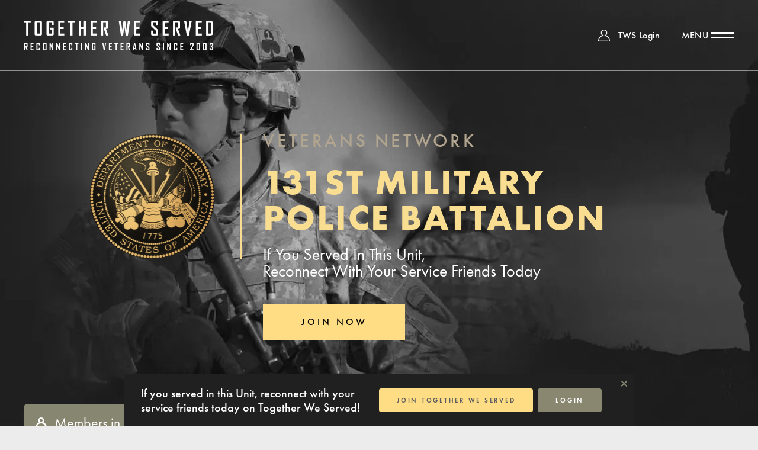

--- FILE ---
content_type: text/css
request_url: https://army.togetherweserved.com/army/A.staticassets,,_css,,_font-constantia-futurapt.css,,qdlm==1768884554361+reactweb,,_public,,_assets,,_css,,_select2-4.0.13.min.css,,qdlm==1768884542763+reactweb,,_public,,_assets,,_css,,_owl.carousel.css,,qdlm==1768884542763+reactweb,,_public,,_assets,,_css,,_twsicons.css,,qdlm==1768884542763+reactweb,,_public,,_assets,,_css,,_main-unit.css,,qdlm==1768884542763+reactweb,,_public,,_assets,,_css,,_color1.css,,qdlm==1768884542763+reactweb,,_public,,_assets,,_css,,_lightgallery.css,,qdlm==1768884542763+reactweb,,_public,,_assets,,_css,,_twsmodal.css,,qdlm==1768884542763+reactweb,,_public,,_assets,,_css,,_userpage.css,,qdlm==1768884542767+reactweb,,_public,,_assets,,_css,,_publicunit.css,,qdlm==1768884542763,Mcc.ZkMsEDsZwL.css.pagespeed.cf.mEB6Zd8CyE.css
body_size: 23044
content:
@font-face{font-family:Constantia;src:url(staticassets/fonts/Constantia.woff2) format("woff2") , url(staticassets/fonts/Constantia.woff) format("woff");font-weight:400;font-display:swap}@font-face{font-family:"FuturaPT";src:url(staticassets/fonts/futura-pt_book.woff2) format("woff2") , url(staticassets/fonts/futura-pt_book.woff) format("woff");font-weight:400;font-display:swap}@font-face{font-family:"FuturaPT";src:url(staticassets/fonts/futura-pt_medium.woff2) format("woff2") , url(staticassets/fonts/futura-pt_medium.woff) format("woff");font-weight:500;font-display:swap}@font-face{font-family:"FuturaPT";src:url(staticassets/fonts/futura-pt_demi.woff2) format("woff2") , url(staticassets/fonts/futura-pt_demi.woff) format("woff");font-weight:600 700;font-display:swap}@font-face{font-family:"FuturaPT";src:url(staticassets/fonts/futura-pt_bold.woff2) format("woff2") , url(staticassets/fonts/futura-pt_bold.woff) format("woff");font-weight:900;font-display:swap}@font-face{font-family:"twsicons";src:url(reactweb/public/assets/fonts/twsicons.eot);src:url(reactweb/public/assets/fonts/twsicons.eot?#iefix) format('eot') , url(reactweb/public/assets/fonts/twsicons.woff2) format('woff2') , url(reactweb/public/assets/fonts/twsicons.woff) format('woff') , url(reactweb/public/assets/fonts/twsicons.ttf) format('truetype') , url(reactweb/public/assets/fonts/twsicons.svg#twsicons) format('svg')}@font-face{font-family:'lg';src:url(reactweb/public/assets/fonts/lg.eot?n1z373);src:url(reactweb/public/assets/fonts/lg.eot?#iefixn1z373) format("embedded-opentype") , url(reactweb/public/assets/fonts/lg.woff?n1z373) format("woff") , url(reactweb/public/assets/fonts/lg.ttf?n1z373) format("truetype") , url(reactweb/public/assets/fonts/lg.svg?n1z373#lg) format("svg");font-weight:400;font-style:normal}.select2-container{box-sizing:border-box;display:inline-block;margin:0;position:relative;vertical-align:middle}.select2-container .select2-selection--single{box-sizing:border-box;cursor:pointer;display:block;height:28px;user-select:none;-webkit-user-select:none}.select2-container .select2-selection--single .select2-selection__rendered{display:block;padding-left:8px;padding-right:20px;overflow:hidden;text-overflow:ellipsis;white-space:nowrap}.select2-container .select2-selection--single .select2-selection__clear{position:relative}.select2-container[dir="rtl"] .select2-selection--single .select2-selection__rendered{padding-right:8px;padding-left:20px}.select2-container .select2-selection--multiple{box-sizing:border-box;cursor:pointer;display:block;min-height:32px;user-select:none;-webkit-user-select:none}.select2-container .select2-selection--multiple .select2-selection__rendered{display:inline-block;overflow:hidden;padding-left:8px;text-overflow:ellipsis;white-space:nowrap}.select2-container .select2-search--inline{float:left}.select2-container .select2-search--inline .select2-search__field{box-sizing:border-box;border:none;font-size:100%;margin-top:5px;padding:0}.select2-container .select2-search--inline .select2-search__field::-webkit-search-cancel-button{-webkit-appearance:none}.select2-dropdown{background-color:#fff;border:1px solid #aaa;border-radius:4px;box-sizing:border-box;display:block;position:absolute;left:-100000px;width:100%;z-index:1051}.select2-results{display:block}.select2-results__options{list-style:none;margin:0;padding:0}.select2-results__option{padding:6px;user-select:none;-webkit-user-select:none}.select2-results__option[aria-selected]{cursor:pointer}.select2-container--open .select2-dropdown{left:0}.select2-container--open .select2-dropdown--above{border-bottom:none;border-bottom-left-radius:0;border-bottom-right-radius:0}.select2-container--open .select2-dropdown--below{border-top:none;border-top-left-radius:0;border-top-right-radius:0}.select2-search--dropdown{display:block;padding:4px}.select2-search--dropdown .select2-search__field{padding:4px;width:100%;box-sizing:border-box}.select2-search--dropdown .select2-search__field::-webkit-search-cancel-button{-webkit-appearance:none}.select2-search--dropdown.select2-search--hide{display:none}.select2-close-mask{border:0;margin:0;padding:0;display:block;position:fixed;left:0;top:0;min-height:100%;min-width:100%;height:auto;width:auto;opacity:0;z-index:99;background-color:#fff;filter:alpha(opacity=0)}.select2-hidden-accessible{border:0!important;clip:rect(0 0 0 0)!important;-webkit-clip-path:inset(50%)!important;clip-path:inset(50%)!important;height:1px!important;overflow:hidden!important;padding:0!important;position:absolute!important;width:1px!important;white-space:nowrap!important}.select2-container--default .select2-selection--single{background-color:#fff;border:1px solid #aaa;border-radius:4px}.select2-container--default .select2-selection--single .select2-selection__rendered{color:#444;line-height:28px}.select2-container--default .select2-selection--single .select2-selection__clear{cursor:pointer;float:right;font-weight:bold}.select2-container--default .select2-selection--single .select2-selection__placeholder{color:#999}.select2-container--default .select2-selection--single .select2-selection__arrow{height:26px;position:absolute;top:1px;right:1px;width:20px}.select2-container--default .select2-selection--single .select2-selection__arrow b{border-color:#888 transparent transparent transparent;border-style:solid;border-width:5px 4px 0 4px;height:0;left:50%;margin-left:-4px;margin-top:-2px;position:absolute;top:50%;width:0}.select2-container--default[dir="rtl"] .select2-selection--single .select2-selection__clear{float:left}.select2-container--default[dir="rtl"] .select2-selection--single .select2-selection__arrow{left:1px;right:auto}.select2-container--default.select2-container--disabled .select2-selection--single{background-color:#eee;cursor:default}.select2-container--default.select2-container--disabled .select2-selection--single .select2-selection__clear{display:none}.select2-container--default.select2-container--open .select2-selection--single .select2-selection__arrow b{border-color:transparent transparent #888 transparent;border-width:0 4px 5px 4px}.select2-container--default .select2-selection--multiple{background-color:#fff;border:1px solid #aaa;border-radius:4px;cursor:text}.select2-container--default .select2-selection--multiple .select2-selection__rendered{box-sizing:border-box;list-style:none;margin:0;padding:0 5px;width:100%}.select2-container--default .select2-selection--multiple .select2-selection__rendered li{list-style:none}.select2-container--default .select2-selection--multiple .select2-selection__clear{cursor:pointer;float:right;font-weight:bold;margin-top:5px;margin-right:10px;padding:1px}.select2-container--default .select2-selection--multiple .select2-selection__choice{background-color:#e4e4e4;border:1px solid #aaa;border-radius:4px;cursor:default;float:left;margin-right:5px;margin-top:5px;padding:0 5px}.select2-container--default .select2-selection--multiple .select2-selection__choice__remove{color:#999;cursor:pointer;display:inline-block;font-weight:bold;margin-right:2px}.select2-container--default .select2-selection--multiple .select2-selection__choice__remove:hover{color:#333}.select2-container--default[dir="rtl"] .select2-selection--multiple .select2-selection__choice,.select2-container--default[dir="rtl"] .select2-selection--multiple .select2-search--inline{float:right}.select2-container--default[dir="rtl"] .select2-selection--multiple .select2-selection__choice{margin-left:5px;margin-right:auto}.select2-container--default[dir="rtl"] .select2-selection--multiple .select2-selection__choice__remove{margin-left:2px;margin-right:auto}.select2-container--default.select2-container--focus .select2-selection--multiple{border:solid #000 1px;outline:0}.select2-container--default.select2-container--disabled .select2-selection--multiple{background-color:#eee;cursor:default}.select2-container--default.select2-container--disabled .select2-selection__choice__remove{display:none}.select2-container--default.select2-container--open.select2-container--above .select2-selection--single,.select2-container--default.select2-container--open.select2-container--above .select2-selection--multiple{border-top-left-radius:0;border-top-right-radius:0}.select2-container--default.select2-container--open.select2-container--below .select2-selection--single,.select2-container--default.select2-container--open.select2-container--below .select2-selection--multiple{border-bottom-left-radius:0;border-bottom-right-radius:0}.select2-container--default .select2-search--dropdown .select2-search__field{border:1px solid #aaa}.select2-container--default .select2-search--inline .select2-search__field{background:transparent;border:none;outline:0;box-shadow:none;-webkit-appearance:textfield}.select2-container--default .select2-results>.select2-results__options{max-height:200px;overflow-y:auto}.select2-container--default .select2-results__option[role="group"]{padding:0}.select2-container--default .select2-results__option[aria-disabled="true"]{color:#999}.select2-container--default .select2-results__option[aria-selected="true"]{background-color:#ddd}.select2-container--default .select2-results__option .select2-results__option{padding-left:1em}.select2-container--default .select2-results__option .select2-results__option .select2-results__group{padding-left:0}.select2-container--default .select2-results__option .select2-results__option .select2-results__option{margin-left:-1em;padding-left:2em}.select2-container--default .select2-results__option .select2-results__option .select2-results__option .select2-results__option{margin-left:-2em;padding-left:3em}.select2-container--default .select2-results__option .select2-results__option .select2-results__option .select2-results__option .select2-results__option{margin-left:-3em;padding-left:4em}.select2-container--default .select2-results__option .select2-results__option .select2-results__option .select2-results__option .select2-results__option .select2-results__option{margin-left:-4em;padding-left:5em}.select2-container--default .select2-results__option .select2-results__option .select2-results__option .select2-results__option .select2-results__option .select2-results__option .select2-results__option{margin-left:-5em;padding-left:6em}.select2-container--default .select2-results__option--highlighted[aria-selected]{background-color:#5897fb;color:#fff}.select2-container--default .select2-results__group{cursor:default;display:block;padding:6px}.select2-container--classic .select2-selection--single{background-color:#f7f7f7;border:1px solid #aaa;border-radius:4px;outline:0;background-image:-webkit-linear-gradient(top,#fff 50%,#eee 100%);background-image:-o-linear-gradient(top,#fff 50%,#eee 100%);background-image:linear-gradient(to bottom,#fff 50%,#eee 100%);background-repeat:repeat-x;filter:progid:DXImageTransform.Microsoft.gradient(startColorstr='#FFFFFFFF', endColorstr='#FFEEEEEE', GradientType=0)}.select2-container--classic .select2-selection--single:focus{border:1px solid #5897fb}.select2-container--classic .select2-selection--single .select2-selection__rendered{color:#444;line-height:28px}.select2-container--classic .select2-selection--single .select2-selection__clear{cursor:pointer;float:right;font-weight:bold;margin-right:10px}.select2-container--classic .select2-selection--single .select2-selection__placeholder{color:#999}.select2-container--classic .select2-selection--single .select2-selection__arrow{background-color:#ddd;border:none;border-left:1px solid #aaa;border-top-right-radius:4px;border-bottom-right-radius:4px;height:26px;position:absolute;top:1px;right:1px;width:20px;background-image:-webkit-linear-gradient(top,#eee 50%,#ccc 100%);background-image:-o-linear-gradient(top,#eee 50%,#ccc 100%);background-image:linear-gradient(to bottom,#eee 50%,#ccc 100%);background-repeat:repeat-x;filter:progid:DXImageTransform.Microsoft.gradient(startColorstr='#FFEEEEEE', endColorstr='#FFCCCCCC', GradientType=0)}.select2-container--classic .select2-selection--single .select2-selection__arrow b{border-color:#888 transparent transparent transparent;border-style:solid;border-width:5px 4px 0 4px;height:0;left:50%;margin-left:-4px;margin-top:-2px;position:absolute;top:50%;width:0}.select2-container--classic[dir="rtl"] .select2-selection--single .select2-selection__clear{float:left}.select2-container--classic[dir="rtl"] .select2-selection--single .select2-selection__arrow{border:none;border-right:1px solid #aaa;border-radius:0;border-top-left-radius:4px;border-bottom-left-radius:4px;left:1px;right:auto}.select2-container--classic.select2-container--open .select2-selection--single{border:1px solid #5897fb}.select2-container--classic.select2-container--open .select2-selection--single .select2-selection__arrow{background:transparent;border:none}.select2-container--classic.select2-container--open .select2-selection--single .select2-selection__arrow b{border-color:transparent transparent #888 transparent;border-width:0 4px 5px 4px}.select2-container--classic.select2-container--open.select2-container--above .select2-selection--single{border-top:none;border-top-left-radius:0;border-top-right-radius:0;background-image:-webkit-linear-gradient(top,#fff 0%,#eee 50%);background-image:-o-linear-gradient(top,#fff 0%,#eee 50%);background-image:linear-gradient(to bottom,#fff 0%,#eee 50%);background-repeat:repeat-x;filter:progid:DXImageTransform.Microsoft.gradient(startColorstr='#FFFFFFFF', endColorstr='#FFEEEEEE', GradientType=0)}.select2-container--classic.select2-container--open.select2-container--below .select2-selection--single{border-bottom:none;border-bottom-left-radius:0;border-bottom-right-radius:0;background-image:-webkit-linear-gradient(top,#eee 50%,#fff 100%);background-image:-o-linear-gradient(top,#eee 50%,#fff 100%);background-image:linear-gradient(to bottom,#eee 50%,#fff 100%);background-repeat:repeat-x;filter:progid:DXImageTransform.Microsoft.gradient(startColorstr='#FFEEEEEE', endColorstr='#FFFFFFFF', GradientType=0)}.select2-container--classic .select2-selection--multiple{background-color:#fff;border:1px solid #aaa;border-radius:4px;cursor:text;outline:0}.select2-container--classic .select2-selection--multiple:focus{border:1px solid #5897fb}.select2-container--classic .select2-selection--multiple .select2-selection__rendered{list-style:none;margin:0;padding:0 5px}.select2-container--classic .select2-selection--multiple .select2-selection__clear{display:none}.select2-container--classic .select2-selection--multiple .select2-selection__choice{background-color:#e4e4e4;border:1px solid #aaa;border-radius:4px;cursor:default;float:left;margin-right:5px;margin-top:5px;padding:0 5px}.select2-container--classic .select2-selection--multiple .select2-selection__choice__remove{color:#888;cursor:pointer;display:inline-block;font-weight:bold;margin-right:2px}.select2-container--classic .select2-selection--multiple .select2-selection__choice__remove:hover{color:#555}.select2-container--classic[dir="rtl"] .select2-selection--multiple .select2-selection__choice{float:right;margin-left:5px;margin-right:auto}.select2-container--classic[dir="rtl"] .select2-selection--multiple .select2-selection__choice__remove{margin-left:2px;margin-right:auto}.select2-container--classic.select2-container--open .select2-selection--multiple{border:1px solid #5897fb}.select2-container--classic.select2-container--open.select2-container--above .select2-selection--multiple{border-top:none;border-top-left-radius:0;border-top-right-radius:0}.select2-container--classic.select2-container--open.select2-container--below .select2-selection--multiple{border-bottom:none;border-bottom-left-radius:0;border-bottom-right-radius:0}.select2-container--classic .select2-search--dropdown .select2-search__field{border:1px solid #aaa;outline:0}.select2-container--classic .select2-search--inline .select2-search__field{outline:0;box-shadow:none}.select2-container--classic .select2-dropdown{background-color:#fff;border:1px solid transparent}.select2-container--classic .select2-dropdown--above{border-bottom:none}.select2-container--classic .select2-dropdown--below{border-top:none}.select2-container--classic .select2-results>.select2-results__options{max-height:200px;overflow-y:auto}.select2-container--classic .select2-results__option[role="group"]{padding:0}.select2-container--classic .select2-results__option[aria-disabled="true"]{color:gray}.select2-container--classic .select2-results__option--highlighted[aria-selected]{background-color:#3875d7;color:#fff}.select2-container--classic .select2-results__group{cursor:default;display:block;padding:6px}.select2-container--classic.select2-container--open .select2-dropdown{border-color:#5897fb}@-webkit-keyframes fadeOut{0%{opacity:1}to{opacity:0}}@keyframes fadeOut{0%{opacity:1}to{opacity:0}}.owl-carousel{display:none;width:100%;-webkit-tap-highlight-color:transparent;position:relative;z-index:1}.owl-carousel .owl-stage{position:relative;-ms-touch-action:pan-Y;touch-action:manipulation;-moz-backface-visibility:hidden}.owl-carousel .owl-stage:after{content:".";display:block;clear:both;visibility:hidden;line-height:0;height:0}.owl-carousel .owl-stage-outer{position:relative;overflow:hidden;-webkit-transform:translate3d(0,0,0)}.owl-carousel .owl-item,.owl-carousel .owl-wrapper{-webkit-backface-visibility:hidden;-moz-backface-visibility:hidden;-ms-backface-visibility:hidden;-webkit-transform:translate3d(0,0,0);-moz-transform:translate3d(0,0,0);-ms-transform:translate3d(0,0,0)}.owl-carousel .owl-item{position:relative;min-height:1px;float:left;-webkit-tap-highlight-color:transparent;-webkit-touch-callout:none}.owl-carousel .owl-item img{display:block;width:100%}.owl-carousel .owl-dots.disabled,.owl-carousel .owl-nav.disabled{display:none}.owl-carousel .owl-dot,.owl-carousel .owl-nav .owl-next,.owl-carousel .owl-nav .owl-prev{cursor:pointer;-webkit-user-select:none;-moz-user-select:none;-ms-user-select:none;user-select:none}.owl-carousel .owl-nav button.owl-next,.owl-carousel .owl-nav button.owl-prev,.owl-carousel button.owl-dot{background:0 0;color:inherit;border:0;padding:0!important;font:inherit}.owl-carousel.owl-loaded{display:block}.owl-carousel.owl-loading{opacity:0;display:block}.owl-carousel.owl-hidden{opacity:0}.owl-carousel.owl-refresh .owl-item{visibility:hidden}.owl-carousel.owl-drag .owl-item{-ms-touch-action:pan-y;touch-action:pan-y;-webkit-user-select:none;-moz-user-select:none;-ms-user-select:none;user-select:none}.owl-carousel.owl-grab{cursor:move;cursor:-webkit-grab;cursor:grab}.owl-carousel.owl-rtl{direction:rtl}.owl-carousel.owl-rtl .owl-item{float:right}.no-js .owl-carousel{display:block}.owl-carousel .animated{-webkit-animation-duration:1000ms;animation-duration:1000ms;-webkit-animation-fill-mode:both;animation-fill-mode:both}.owl-carousel .owl-animated-in{z-index:0}.owl-carousel .owl-animated-out{z-index:1}.owl-carousel .fadeOut{-webkit-animation-name:fadeOut;animation-name:fadeOut}.owl-height{-webkit-transition:height 500ms ease-in-out;-o-transition:height 500ms ease-in-out;transition:height 500ms ease-in-out}.owl-carousel .owl-item .owl-lazy{opacity:0;-webkit-transition:opacity 400ms ease;-o-transition:opacity 400ms ease;transition:opacity 400ms ease}.owl-carousel .owl-item .owl-lazy:not([src]),.owl-carousel .owl-item .owl-lazy[src^=""]{max-height:0}.owl-carousel .owl-item img.owl-lazy{-webkit-transform-style:preserve-3d;transform-style:preserve-3d}.owl-carousel .owl-video-wrapper{position:relative;height:100%;background:#000}.owl-carousel .owl-video-play-icon{position:absolute;height:80px;width:80px;left:50%;top:50%;margin-left:-40px;margin-top:-40px;background:url(reactweb/public/assets/css/owl.video.play.png) no-repeat;cursor:pointer;z-index:1;-webkit-backface-visibility:hidden;-webkit-transition:-webkit-transform 100ms ease;-o-transition:transform 100ms ease;transition:transform 100ms ease;transition:transform 100ms ease , -webkit-transform 100ms ease}.owl-carousel .owl-video-play-icon:hover{-ms-transform:scale(1.3,1.3);-webkit-transform:scale(1.3,1.3);transform:scale(1.3,1.3)}.owl-carousel .owl-video-playing .owl-video-play-icon,.owl-carousel .owl-video-playing .owl-video-tn{display:none}.owl-carousel .owl-video-tn{opacity:0;height:100%;background-position:center center;background-repeat:no-repeat;background-size:contain;-webkit-transition:opacity 400ms ease;-o-transition:opacity 400ms ease;transition:opacity 400ms ease}.owl-carousel .owl-video-frame{position:relative;z-index:1;height:100%;width:100%}.twsicons{display:inline-block;vertical-align:middle}.twsicons:before{font-family:"twsicons";-webkit-font-smoothing:antialiased;-moz-osx-font-smoothing:grayscale;font-style:normal;font-variant:normal;font-weight:400;text-decoration:none;text-transform:none}.twsicons-brothers:before{content:"\E001"}.twsicons-features:before{content:"\E002"}.twsicons-forums:before{content:"\E003"}.twsicons-search:before{content:"\E004"}.twsicons-human:before{content:"\E005"}.twsicons-settings:before{content:"\E006"}.twsicons-message:before{content:"\E007"}.twsicons-members:before{content:"\E008"}.twsicons-description:before{content:"\E009"}.twsicons-photos:before{content:"\E00A"}.twsicons-patches:before{content:"\E00B"}.twsicons-citations:before{content:"\E00C"}.twsicons-history:before{content:"\E00D"}.twsicons-battle:before{content:"\E00E"}.twsicons-reunion:before{content:"\E00F"}.twsicons-menuopener:before{content:"\E010"}.twsicons-shadowbox:before{content:"\E011"}.twsicons-image:before{content:"\E012"}.twsicons-newsfeed:before{content:"\E013"}.twsicons-messagedark:before{content:"\E014"}.twsicons-settingsvertical:before{content:"\E015"}.twsicons-star:before{content:"\E016"}.twsicons-find:before{content:"\E017"}.twsicons-likes:before{content:"\E018"}.twsicons-post:before{content:"\E019"}.twsicons-members2:before{content:"\E01A"}.twsicons-description2:before{content:"\E01B"}.twsicons-photos2:before{content:"\E01C"}.twsicons-star2:before{content:"\E01D"}.twsicons-citations2:before{content:"\E01E"}.twsicons-history2:before{content:"\E01F"}.twsicons-operations:before{content:"\E020"}.twsicons-reunion2:before{content:"\E021"}.twsicons-close:before{content:"\E022"}body,button,input,textarea{font-family:FuturaPT,Calibri,'Trebuchet MS',sans-serif}body{background:#ececec;padding:0;margin:0;font-weight:400;color:#333;width:100%;position:relative;min-height:100vh;min-width:320px}button,input,textarea{-webkit-appearance:none;border:0;outline:0;background:0 0;border-radius:0}button{cursor:pointer;padding:0}ol,ul{list-style:none}h1,h2,h3,h4,h5,h6,ol,ol li,p,ul,ul li{margin:0;padding:0}*,:focus,:hover,:visited{text-decoration:none;outline:0!important}*{-webkit-box-sizing:border-box;box-sizing:border-box;outline:0;-webkit-tap-highlight-color:transparent}.unit_patch img{max-height:100px;width:auto!important}img{max-width:100%}a{color:inherit;cursor:pointer;-webkit-transition:all .2s ease-in-out;-o-transition:all .2s ease-in-out;transition:all .2s ease-in-out}.button,p{font-size:16px;line-height:24px;font-weight:400}p a{word-break:break-all}.unit_details_content p+p,p+p{margin-top:24px}.d-none{display:none!important}.tac{text-align:center}.main_list_loadmore{margin-bottom:30px}.main_list_loadmore.page_loader{margin-top:9rem}.iserror.main_list_loadmore.page_loader{margin-top:2rem}.main_list_loadmore.preload{position:absolute;top:20vh;left:0;right:0;margin-left:auto;margin-right:auto;width:70%}.main_list_loadmore p{font-size:16px;font-weight:700;letter-spacing:.258em;text-transform:uppercase;text-align:center;padding:30px 36px;max-width:640px;width:100%;display:inline-block;transition:all .15s ease-out;background:#fff;border-color:#fff;color:#0b0b0c;line-height:29px}.main_list_loadmore.iserror .errMsg{max-width:500px;display:inline-flex}.main_list_loadmore.iserror .extrasmall{font-size:12px;line-height:normal;display:inline-flex}.lazyimg_wrapper{text-align:center}.lazyimg_wrapper img{width:auto;height:auto;max-height:100%}.button{display:inline-block;text-align:center;white-space:nowrap;position:relative;height:40px;line-height:40px;padding:0 30px;font-weight:500;border-radius:4px;-webkit-flex-shrink:0;-ms-flex-negative:0;flex-shrink:0}.button50{height:50px;line-height:50px;border-radius:5px}.not-specified{padding:20px 40px}.toggle_comments{text-decoration:underline;cursor:pointer;display:inline-block;font-weight:bold;padding-bottom:10px;font-size:22px}.toggle_comments:hover{color:#507b9d}.toggle_comment{text-decoration:none;cursor:pointer;font-weight:bold;color:#507b9d}.comment_overlay{position:fixed;text-align:center;bottom:0;left:0;width:100%;background-color:#fff;padding:8px 42px;opacity:0;min-height:162px;max-height:195px;overflow:scroll;z-index:1051;visibility:hidden;transition:opacity .3s ease , transform .3s ease}.comment_overlay.visible{opacity:1;visibility:visible}.post_container{width:100%;padding:10px 0;display:flex;flex-direction:row;gap:0 10px;justify-content:center}.post_content{gap:4px;display:flex;flex-direction:column}.post_content .message{display:flex;flex-direction:column;line-height:1.4;font-size:24px}.post_content .message i{font-size:12px;color:#aaa}.post_container .avatar{flex-shrink:0}@media (max-width:767px){.button50{height:40px;line-height:40px}.main_list_loadmore p{padding:15px 36px}}.button_big{display:inline-block;text-align:center;white-space:nowrap;position:relative;height:60px;line-height:60px;font-size:16px;padding:0 30px;font-weight:600;letter-spacing:.258em}.button_green{background:#898770;color:#fff}.button_yellow{background:#fff6c0;color:#201f1f}.button_green:hover,.button_white,.button_yellow:hover{background:#fff;color:#333}.button_white:hover{background:#0b0b0c;border-color:#0b0b0c;color:#fff}.button_orange{background:#fbc751;color:#414141}.button_orange:hover{background:#363636;color:#fff}.button_grey{background:#eaeaea;color:#848484}.button_grey:hover{background:#ffc62f;color:#333}.button_transparent_white{background:rgba(255,255,255,.2);color:#fff}.button_brown:hover,.button_transparent_white:hover{background:#fff;color:#333}.button_brown{background:#b4a58d;color:#0b0b0c}.wrapper{max-width:1680px;width:100%;margin-left:auto;margin-right:auto;padding-left:40px;padding-right:40px}.menu{position:relative}.menu_opener{display:block;width:16px;height:16px;line-height:16px;position:absolute;top:0;right:0;color:#838383}.menu_opener i{font-size:3px;display:inline-block;vertical-align:middle}.menu_opener:hover,.soldier_left_menu_links li a:hover,.soldier_left_menu_links li a:hover i{color:#333}.smalltitle{font-size:16px;line-height:22px;font-weight:500}@media (max-width:1279px){.wrapper{padding-left:20px;padding-right:20px}}@media (max-width:479px){.wrapper{padding-left:10px;padding-right:10px}}.main_header{background:#363636;padding:0 24px;color:#949494;font-weight:500;position:relative}.header{display:-webkit-box;display:-webkit-flex;display:-ms-flexbox;display:flex;-webkit-box-pack:justify;-webkit-justify-content:space-between;-ms-flex-pack:justify;justify-content:space-between;position:relative;padding-right:112px;min-height:80px}.header_logo{display:block;padding-left:64px;position:relative}.header_logo_branch{display:block;width:50px;height:50px;border-radius:50%;position:absolute;left:0;top:50%;margin-top:-25px;background: no-repeat center/contain
}.header__logo{display:block;width:240px;height:50px;background: url(reactweb/public/assets/images/header_logo.png) no-repeat left center/contain
}.header_left,.header_right{display:-webkit-box;display:-webkit-flex;display:-ms-flexbox;display:flex;-webkit-box-align:center;-webkit-align-items:center;-ms-flex-align:center;align-items:center}.header_right{-webkit-box-flex:1;-webkit-flex:1 1 auto;-ms-flex:1 1 auto;flex:1 1 auto}.header_left_links{display:-webkit-box;display:-webkit-flex;display:-ms-flexbox;display:flex;-webkit-box-flex:1;-webkit-flex-grow:1;-ms-flex-positive:1;flex-grow:1;-webkit-box-align:center;-webkit-align-items:center;-ms-flex-align:center;align-items:center;-webkit-box-pack:center;-webkit-justify-content:center;-ms-flex-pack:center;justify-content:center;font-size:16px;padding-right:18px;padding-left:18px}.header_left_links a{line-height:29px;white-space:nowrap;padding-left:20px;padding-right:20px}.header_left_links a.header_right_links_borderleft{border-left:1px solid #1e1e1e;padding-left:23px}.header_left_links a:hover,.header_right_links a:hover{color:#fff}.header_left_links a i{vertical-align:middle;margin-right:11px}.header_left_links a i.twsicons-forums,.soldier_left_menu_links i.twsicons-history{font-size:18px}.header_left_links a i.twsicons-brothers,.header_left_links a i.twsicons-features{font-size:20px}.header_invitebutton{position:absolute;right:0;top:50%;-webkit-transform:translateY(-50%);-ms-transform:translateY(-50%);transform:translateY(-50%);height:50px;border-radius:5px;text-align:center;line-height:50px;white-space:nowrap;padding-left:28px;padding-right:28px;margin-left:20px;-webkit-box-flex:0;-webkit-flex:0 0 auto;-ms-flex:0 0 auto;flex:0 0 auto}.header_right_links,.header_user{display:-webkit-box;display:-webkit-flex;display:-ms-flexbox;display:flex;-webkit-box-align:center;-webkit-align-items:center;-ms-flex-align:center;align-items:center;padding-right:10px}.header_right_links a{margin-left:14px;margin-right:14px}.header_right_links a i{vertical-align:middle}.header_right_links a i.twsicons-message{font-size:16px}.header_right_links a i .twsicons-settings,.header_right_links a i.twsicons-human{font-size:19px}.header_user{position:relative;padding-right:45px;padding-top:14px;padding-bottom:14px;-webkit-transition:all .2s ease-in-out;-o-transition:all .2s ease-in-out;transition:all .2s ease-in-out;cursor:pointer;-webkit-flex-shrink:0;-ms-flex-negative:0;flex-shrink:0}.header_user:hover{background:#1e1e1e}.header_user_name{font-size:16px;white-space:nowrap;margin-right:12px;max-width:145px;overflow:hidden;-o-text-overflow:ellipsis;text-overflow:ellipsis;line-height:29px;border-left:1px solid #1e1e1e;padding-left:24px;text-align:right}.header_user_photo{display:block;width:50px;height:50px;border-radius:50%;background: #898770 no-repeat center/cover
}.header_user_menuopener{position:absolute;right:24px;top:50%;width:0;height:0;border-left:5px solid transparent;border-right:5px solid transparent;border-top:8px solid #898770;margin-top:-2px}.header_search{background:#181818;border-radius:5px;-webkit-box-flex:1;-webkit-flex-grow:1;-ms-flex-positive:1;flex-grow:1;margin-right:10px}.header_search_form{display:-webkit-box;display:-webkit-flex;display:-ms-flexbox;display:flex;-webkit-box-align:center;-webkit-align-items:center;-ms-flex-align:center;align-items:center}.header_search_form select{min-width:142px}.header_search_form input{-webkit-box-flex:1;-webkit-flex-grow:1;-ms-flex-positive:1;flex-grow:1;padding:0 12px;border-left:1px solid #363636;height:29px;color:#fff;font-size:16px}.header_search_form input::-webkit-input-placeholder{color:#949494}.header_search_form input::-moz-placeholder{color:#949494}.header_search_form input:-ms-input-placeholder,.header_search_form input::-ms-input-placeholder{color:#949494}.header_search_form input::placeholder{color:#949494}.header_search_form_button{width:45px;height:50px;line-height:50px;text-align:center;color:#949494;font-size:20px;-webkit-flex-shrink:0;-ms-flex-negative:0;flex-shrink:0}.header_search_form_button:hover{color:#fff}.select2.select2-container--header_select{width:auto!important;min-width:142px}.select2.select2-container--header_select .select2-selection--single{height:29px;line-height:29px;font-size:16px;font-weight:500}.select2.select2-container--header_select .select2-selection--single .select2-selection__rendered{padding-left:12px;padding-right:33px}.select2.select2-container--header_select .select2-selection__arrow{position:absolute;right:12px;top:50%;width:0;height:0;border-left:5px solid transparent;border-right:5px solid transparent;border-top:8px solid #828282;margin-top:-2px}.select2-container--header_select .select2-dropdown{background-color:#181818;border:0;border-radius:5px;z-index:1051;padding-top:12px;padding-bottom:12px}.select2-container--header_select .select2-results__option{padding:0 12px;font-size:16px;line-height:30px;white-space:nowrap;color:#949494;-webkit-transition:all .2s ease-in-out;-o-transition:all .2s ease-in-out;transition:all .2s ease-in-out}.select2-container--header_select .select2-results__option:hover{color:#fff}@media (min-width:1600px) and (max-width:1919px){.header_left,.header_right{width:auto}.header_left_links,.header_left_links a{padding-left:12px;padding-right:12px}}@media (max-width:1599px){.main_header{padding:0}.header{display:block;padding-right:0}.header_left,.header_right{width:100%}.header_left{padding:4px 24px;-webkit-box-pack:justify;-webkit-justify-content:space-between;-ms-flex-pack:justify;justify-content:space-between}.header_invitebutton{position:static;-webkit-transform:none;-ms-transform:none;transform:none}.header_right{-webkit-box-pack:justify;-webkit-justify-content:space-between;-ms-flex-pack:justify;justify-content:space-between;padding-right:24px;background:#2b2b2b}.header_user{padding-top:6px;padding-bottom:6px;padding-right:24px}.header_user_menuopener{right:0}.header_right_links{-webkit-box-flex:1;-webkit-flex-grow:1;-ms-flex-positive:1;flex-grow:1;-webkit-box-pack:end;-webkit-justify-content:flex-end;-ms-flex-pack:end;justify-content:flex-end}.header_left_links{-webkit-box-pack:start;-webkit-justify-content:flex-start;-ms-flex-pack:start;justify-content:flex-start}.header_user_photo{width:36px;height:36px}.header_search{width:480px;position:absolute;top:4px;right:50%;margin-right:-240px}}@media (max-width:1439px){.header_search{margin-right:0;right:168px}}@media (max-width:1279px){.header_left{padding-left:20px}.header_left,.header_right{padding-right:20px}}@media (max-width:1023px){.header_left_links a span{display:none}.header_invitebutton{height:40px;line-height:40px}.header_left_links a{padding-left:12px;padding-right:12px}.header_left_links a i{margin-right:0}.header_left_links a.header_right_links_borderleft{margin-left:12px}.select2.select2-container--header_select{min-width:120px}.header_user_name{padding-left:19px;margin-right:8px;color:#fff}.header_user{padding-right:20px}.main_header{padding-bottom:50px}.header_search{right:0;top:100%;z-index:3;max-width:100%;width:100%;padding-left:20px;padding-right:20px;border-radius:0}.header_search_form_button{text-align:right}}@media (max-width:767px){.header_left_links,.header_left_links a{padding-left:10px;padding-right:10px}.header_left_links a.header_right_links_borderleft{padding-left:20px;margin-left:10px}.header_right_links{padding-right:10px}.header_right_links a{margin-left:10px;margin-right:10px}.header_user_name{display:none}.header_left{padding-left:10px}.header_left,.header_right{padding-right:10px}}@media (max-width:359px){.header_left_links,.header_left_links a,.header_search_form input{padding-left:5px;padding-right:5px}.header_right_links a{margin-left:5px;margin-right:5px}.header_search{margin-right:0}}.main_footer{background:#363636;color:rgba(237,237,237,.5);text-align:center;padding:39px 0}.footer_white{color:rgba(51,51,51,.5);text-align:center}.footer_white p{border-top:1px solid #a8a8a8;padding-top:68px;padding-bottom:68px}.partner_section{padding-top:41px;padding-bottom:52px;text-align:center}.partner_logo{text-align:center;margin-bottom:13px}.partner_logo a{display:inline-block;margin:0 12px}.partner_text{font-size:16px;line-height:22px;font-weight:600;text-transform:uppercase;color:rgba(51,51,51,.5)}.header_noauth{display:-webkit-box;display:-webkit-flex;display:-ms-flexbox;display:flex;-webkit-box-align:center;-webkit-align-items:center;-ms-flex-align:center;align-items:center;-webkit-box-pack:justify;-webkit-justify-content:space-between;-ms-flex-pack:justify;justify-content:space-between;min-height:80px;padding:0 24px;background:#363636;color:#949494;font-weight:500;position:relative}@media (max-width:767px){.header_noauth{min-height:60px;padding-left:20px;padding-right:20px}}@media (max-width:479px){.header_noauth{min-height:40px;padding-left:10px;padding-right:10px}}@media (max-width:359px){.header_noauth{padding-left:12px;padding-right:12px}}.header_logo_marines{display:block;width:469px;height:54px;background: url(reactweb/public/assets/images/header_logo_marines.jpg) no-repeat left center/contain
}@media (max-width:767px){.header_logo_marines{position:relative;background: url(reactweb/public/assets/images/header_logo_mob.png) no-repeat right center/30px auto;width:92px;height:30px}.header_logo_marines:before{content:'';display:block;width:50px;height:50px;border-radius:50%;position:absolute;left:0;top:50%;margin-top:-25px;background: url(reactweb/public/assets/images/branch_marines2.png) no-repeat center/contain
    }}@media (max-width:479px){.header_logo{padding-left:28px;-webkit-box-flex:0;-webkit-flex:0 1 120px;-ms-flex:0 1 120px;flex:0 1 120px}.header__logo{width:100%;max-width:240px;height:40px}.header_logo_branch{width:20px;height:20px;margin-top:-10px}.header_invitebutton,.header_search{padding-left:10px;padding-right:10px}.header_search_form input{-webkit-box-flex:1;-webkit-flex:1 1 auto;-ms-flex:1 1 auto;flex:1 1 auto}.header_search_form_button{-webkit-box-flex:0;-webkit-flex:0 1 auto;-ms-flex:0 1 auto;flex:0 1 auto}.header_left_links a.header_right_links_borderleft{padding-left:10px;border-left:none;margin-left:0}}@media (max-width:767px){.header_noauth{padding-left:10px;padding-right:10px}.button_auth{margin-left:20px}}@media (max-width:479px){.button_auth{padding-left:10px;padding-right:10px;height:30px;line-height:30px;font-size:14px}}.header_noauth_right{display:-webkit-box;display:-webkit-flex;display:-ms-flexbox;display:flex;-webkit-box-align:center;-webkit-align-items:center;-ms-flex-align:center;align-items:center;-webkit-box-pack:end;-webkit-justify-content:flex-end;-ms-flex-pack:end;justify-content:flex-end}@media (max-width:767px){.header_noauth_right{width:100%;-webkit-box-pack:center;-webkit-justify-content:center;-ms-flex-pack:center;justify-content:center;border-bottom:1px solid rgba(255,255,255,.3);height:80px;position:relative;padding-bottom:40px}}.header_noauth_login{font-size:16px;font-weight:500;letter-spacing:.02em;white-space:nowrap}.header_noauth_login span{position:relative;padding-left:34px;display:inline-block}.header_noauth_login span:before{content:'';display:block;width:20px;height:20px;background: url(reactweb/public/assets/images/login_icon.png) no-repeat center/contain;position:absolute;left:0;top:50%;margin-top:-10px}.header_noauth_login a{-webkit-transition:all .15s ease-out;-o-transition:all .15s ease-out;transition:all .15s ease-out;color:#fff}.header_noauth_login a span{color:#a7a7a7}.header_noauth_login a:hover{opacity:.7}@media (max-width:767px){.header_noauth_login{display:-webkit-box;display:-webkit-flex;display:-ms-flexbox;display:flex;-webkit-box-align:center;-webkit-align-items:center;-ms-flex-align:center;align-items:center;-webkit-box-pack:center;-webkit-justify-content:center;-ms-flex-pack:center;justify-content:center;width:100%;height:40px;border-top:1px solid rgba(255,255,255,.3);position:absolute;left:0;bottom:0}}.header_noauth_opener{display:block;position:relative;font-size:16px;font-weight:500;letter-spacing:.02em;text-transform:uppercase;padding-right:44px;padding-left:30px;margin-left:6px;color:#fff}.header_noauth_opener i{display:block;width:40px;height:11px;border-top:3px solid #fff;border-bottom:3px solid #fff;position:absolute;right:0;top:50%;margin-top:-6px}@media (max-width:767px){.header_noauth_opener{margin-left:0;padding-left:0}}.header_noauth2{padding:0 80px;position:absolute;left:0;top:0;z-index:10;width:100%;min-height:120px;display:-webkit-box;display:-webkit-flex;display:-ms-flexbox;display:flex;-webkit-box-align:center;-webkit-align-items:center;-ms-flex-align:center;align-items:center;-webkit-box-pack:justify;-webkit-justify-content:space-between;-ms-flex-pack:justify;justify-content:space-between;-webkit-box-orient:horizontal;-webkit-box-direction:reverse;-webkit-flex-direction:row-reverse;-ms-flex-direction:row-reverse;flex-direction:row-reverse;border-bottom:1px solid rgba(255,255,255,.5)}@media (max-width:1439px){.header_noauth2{padding:0 40px}}@media (max-width:767px){.header_noauth2{padding:0;display:block}}.header_noauth2_logo{display:block;width:320px;height:50px;background: url(reactweb/public/assets/images/header_logo.png) no-repeat left center/contain
}@media (max-width:767px){.header_noauth2_logo{margin:15px auto;width:calc(100% - 40px);background-position:center}}.popup,.popup_bg{position:fixed;display:none}.popup_bg{width:100%;height:100vh;left:0;top:0;z-index:99}.popup{left:50%;top:50%;-webkit-transform:translate(-50%,-50%);-ms-transform:translate(-50%,-50%);transform:translate(-50%,-50%);z-index:100;background:rgba(0,255,0,.2);max-height:calc(100vh - 80px);max-width:calc(100% - 40px);overflow-y:auto;-webkit-overflow-scrolling:touch}.popup_content{background:#898770;position:relative;background:#888672;-webkit-box-shadow:0 5px 40px rgba(0,0,0,.5);box-shadow:0 5px 40px rgba(0,0,0,.5);width:100%}.popup_close{position:absolute;top:10px;right:10px;z-index:10;font-size:12px;cursor:pointer;color:#333;-webkit-transition:all .2s ease-in-out;-o-transition:all .2s ease-in-out;transition:all .2s ease-in-out}.popup_close:hover{color:#fff}@media (max-width:479px){.popup_close{top:8px}}#fullprofile{color:#fff;width:100%;max-width:600px}@media (max-width:767px){#fullprofile{max-width:calc(100% - 40px);margin-left:auto;margin-right:auto}}@media (max-width:359px){#fullprofile{max-width:calc(100% - 20px)}}.fullprofile_text{font-weight:500;padding:30px 40px;font-size:24px;line-height:35px}.fullprofile_text a{text-decoration:underline}.fullprofile_text a:hover,.unit_info_reporting_col a:hover{text-decoration:none}@media (max-width:479px){.fullprofile_text{font-size:14px;line-height:20px;padding:16px 20px}}.fullprofile_buttons{background:#333;padding:35px 40px}@media (max-width:479px){.fullprofile_buttons{padding:10px 20px}}.fullprofile_button{display:-webkit-box;display:-webkit-flex;display:-ms-flexbox;display:flex;-webkit-box-align:center;-webkit-align-items:center;-ms-flex-align:center;align-items:center;-webkit-box-pack:justify;-webkit-justify-content:space-between;-ms-flex-pack:justify;justify-content:space-between}.fullprofile_button+.fullprofile_button{margin-top:10px}.fullprofile_button .button{width:280px}@media (max-width:767px){.fullprofile_button .button{width:160px}}@media (max-width:479px){.fullprofile_button .button{height:36px;line-height:36px;letter-spacing:0;width:140px;padding-left:10px;padding-right:10px;font-size:12px}}@media (max-width:359px){.fullprofile_button .button{width:120px}}.fullprofile_title{font-weight:600;font-size:24px;line-height:36px;padding-right:20px}@media (max-width:767px){.fullprofile_title{font-size:20px;line-height:28px}}@media (max-width:479px){.fullprofile_title{font-size:14px;line-height:20px}}.page_army .section_unittitle{background-image:url(reactweb/public/assets/images/xbg_unit_army.jpg.pagespeed.ic._djxZXYCW2.webp)}.page_usn .section_unittitle{background-image:url(reactweb/public/assets/images/xbg_unit_usn.jpg.pagespeed.ic.Cd79DEimhS.webp)}.page_usmc .section_unittitle{background-image:url(reactweb/public/assets/images/xbg_unit_usmc.jpg.pagespeed.ic.f_Py8rWYeR.webp)}.page_usaf .section_unittitle{background-image:url(reactweb/public/assets/images/xbg_unit_usaf.jpg.pagespeed.ic.V0XH-VuMhA.webp)}.page_uscg .section_unittitle{background-image:url(reactweb/public/assets/images/xbg_unit_uscg.jpg.pagespeed.ic.Bk5qn-L_Z7.webp)}.section_unittitle{background: no-repeat left center/cover
}.section_unittitle_content{margin-left:auto;padding-bottom:80px;padding-top:42px}.unittitle_flex,.unittitle_network{display:-webkit-box;display:-webkit-flex;display:-ms-flexbox;display:flex}.unittitle_flex{-webkit-box-pack:end;-webkit-justify-content:flex-end;-ms-flex-pack:end;justify-content:flex-end;margin-bottom:52px}.unittitle_network{font-size:32px;line-height:48px;letter-spacing:.1em;font-weight:600;color:#b2a590;text-transform:uppercase;padding-right:28px;text-align:right;position:relative;border-right:2px solid #b2a38d;min-height:80px;-webkit-box-align:center;-webkit-align-items:center;-ms-flex-align:center;align-items:center;-webkit-align-self:baseline;-ms-flex-item-align:baseline;align-self:baseline;margin-top:12px;white-space:nowrap}.unittitle_battalion{padding-left:30px;position:relative;max-width:740px}.unittitle_battalion_h1,.unittitle_battalion_number{font-size:36px;font-weight:600;text-transform:uppercase;color:#b2a590;letter-spacing:.1em}.unittitle_battalion_h1{font-size:60px;line-height:54px;font-weight:900;letter-spacing:.02em;color:#fff7c4}.unittitle_text{text-align:right;font-size:28px;line-height:36px;margin-top:14px;font-weight:500;color:#fff}.unittitle_join{text-align:center}.unittitle_join a{display:inline-block;text-align:center;white-space:nowrap;position:relative;height:60px;line-height:60px;font-size:16px;padding:0 20px;letter-spacing:.1em;font-weight:600;min-width:240px;text-transform:uppercase}.section_unittitle_minheight{min-height:640px;display:-webkit-box;display:-webkit-flex;display:-ms-flexbox;display:flex;-webkit-box-align:center;-webkit-align-items:center;-ms-flex-align:center;align-items:center;-webkit-box-pack:center;-webkit-justify-content:center;-ms-flex-pack:center;justify-content:center}@media (max-width:1279px){.section_unittitle_content{margin-left:0}.unittitle_flex{display:block;margin-bottom:21px}.unittitle_network{text-align:center;padding-right:0;font-size:25px;margin-bottom:14px;border-right:none;display:block;min-height:0;border-bottom:2px solid #b2a38d}.unittitle_battalion{padding-left:0;text-align:center}.unittitle_text{text-align:center;max-width:380px;margin:14px auto 30px}.section_unittitle_minheight{min-height:0}.section_unittitle_content{padding-top:69px}.unittitle_battalion_number{font-size:28px}.unittitle_battalion_h1{font-size:48px;line-height:40px}}@media (max-width:767px){.section_unittitle{background-position:-160px center}.unittitle_network{font-size:15px;margin-bottom:0}.unittitle_battalion_number{font-size:16px;line-height:32px}.unittitle_battalion_h1{font-size:26px;line-height:18px}.unittitle_text{font-size:16px;line-height:21px;max-width:260px;margin-bottom:36px}.unittitle_join a{height:40px;line-height:40px;font-size:14px}.section_unittitle_content{padding-top:25px}.unittitle_battalion{padding-top:12px}.unittitle_flex{margin-bottom:13px}}.wrapper.preload{opacity:.3}.unit_content{display:-webkit-box;display:-webkit-flex;display:-ms-flexbox;display:flex;padding-bottom:85px}.unit_aside{width:400px;-webkit-flex-shrink:0;-ms-flex-negative:0;flex-shrink:0}.unit_aside_top{margin-top:-80px;margin-bottom:20px;border-radius:3px;background:#fff}.unit_aside_img{width:100%;height:400px;display:-webkit-box;display:-webkit-flex;display:-ms-flexbox;display:flex;-webkit-box-align:center;-webkit-align-items:center;-ms-flex-align:center;align-items:center;-webkit-box-pack:center;-webkit-justify-content:center;-ms-flex-pack:center;justify-content:center;padding:80px 40px}.unit_aside_img img{max-height:100%}.unit_aside_sticky{position:-webkit-sticky;position:sticky;top:20px}@media (max-width:767px){.unit_aside_sticky{position:static}}.unit_aside_menu{font-size:24px;white-space:nowrap;color:#fff;border-radius:5px;overflow:hidden}.unit_aside_menu ul li a{display:block;padding:14px 30px 13px;background:#363636;border-top:1px solid #575757}.unit_aside_menu ul li a i{font-size:17px;width:32px}.unit_aside_menu ul li a i.twsicons-photos{font-size:12px}.unit_aside_menu ul li a i.twsicons-patches{font-size:15px}.unit_aside_menu ul li a i.twsicons-citations{font-size:20px}.unit_aside_menu ul li a i.twsicons-reunion2{font-size:26px}.unit_aside_menu ul li a i.twsicons-description2{font-size:22px}.unit_aside_menu ul li a i.twsicons-members2{font-size:19px}.unit_aside_menu ul li a:hover{background:#878671;border-top-color:#878671}.unit_aside_menu ul li:first-child a{border-top-color:transparent}.unit_aside_menu ul li.active a{background:#878671;border-top-color:#878671}.unit_main{-webkit-box-flex:1;-webkit-flex-grow:1;-ms-flex-positive:1;flex-grow:1;padding-left:20px}.unit_title{position:relative;padding-left:92px;margin-top:42px;margin-bottom:38px}.unit_title_branch_icon{display:block;width:80px;height:80px;border-radius:50%;background: no-repeat center/contain;position:absolute;left:0;top:0}.unit__title{font-size:40px;font-weight:500;letter-spacing:-.02em}.unit_title_branch{font-size:24px;font-weight:500;color:#898773}.unit_info_list{display:-webkit-box;display:-webkit-flex;display:-ms-flexbox;display:flex;-webkit-flex-wrap:wrap;-ms-flex-wrap:wrap;flex-wrap:wrap;background:#363636;padding-right:168px;padding-top:7px;padding-bottom:10px}.unit_info_item{width:20%;padding:20px}.unit_info_text,.unit_info_title{font-size:18px;line-height:22px;color:#898772;font-weight:500}.unit_info_text{color:#fff}.unit_info_reporting{background:#fff;position:relative}.soldier_info_links ul,.unit_info_reporting_row{display:-webkit-box;display:-webkit-flex;display:-ms-flexbox;display:flex;-webkit-flex-wrap:wrap;-ms-flex-wrap:wrap;flex-wrap:wrap}.unit_info_reporting_col{width:20%;padding:20px}.unit_info_reporting_col a{display:block;font-size:16px;line-height:22px;font-weight:500;text-decoration:underline}.unit_info_reporting_title{font-size:16px;line-height:22px;color:#898772;margin-bottom:3px;padding:0 20px;font-weight:500}.unit_info_reporting_all{position:absolute;right:22px;line-height:22px;font-weight:500;color:#414141;display:block;font-size:14px;bottom:9px}.no_margin_top{margin-top:0!important}.soldier_service_all span:after,.unit_info_reporting_all:after{content:'';display:block;width:8px;height:8px;border-right:2px solid #b4b4b4;border-bottom:2px solid #b4b4b4;position:absolute;right:0;top:50%;-webkit-transform:rotate(45deg);-ms-transform:rotate(45deg);transform:rotate(45deg);margin-top:-8px}.unit_details,.unit_info{border-radius:3px;margin-bottom:15px}.unit_info{overflow:hidden}.unit_details{background:#fff}.unit_smalltitle{border-bottom:1px solid #e7e7e7;padding:14px 20px 13px;font-size:16px;line-height:22px;font-weight:500}.unit_details_content{padding:18px 64px 56px 18px}.unit_details_title{font-size:26px;line-height:36px;font-weight:500;margin-bottom:12px}.unit_details_title span{color:#898773;display:block}.unit_details_joinbutton{padding:28px 18px 32px;border-top:1px solid #e7e7e7}.unit_details_joinbutton a{display:inline-block;text-align:center;white-space:nowrap;position:relative;height:40px;line-height:40px;font-size:16px;padding:0 20px;font-weight:500;min-width:240px;border-radius:4px}.unit_row{display:-webkit-box;display:-webkit-flex;display:-ms-flexbox;display:flex;margin-left:-10px;margin-right:-10px}.unit_col50{width:50%;padding-left:10px;padding-right:10px}.unit_badges{background:#fff;border-radius:3px;overflow:hidden;min-height:100%}.unit_citations,.unit_operations{text-align:center;padding:40px;display:-webkit-box;display:-webkit-flex;display:-ms-flexbox;display:flex;-webkit-box-align:center;-webkit-align-items:center;-ms-flex-align:center;align-items:center;-webkit-box-pack:center;-webkit-justify-content:center;-ms-flex-pack:center;justify-content:center}.unit_aside_title{border-left:1px solid #e7e7e7;padding:26px 18px;display:none}.unit_aside_branchicon{display:block;width:32px;height:32px;background: no-repeat center/contain;border-radius:50%;margin-bottom:10px}.unit_aside_top_title{font-size:16px;line-height:16px;font-weight:500;margin-bottom:5px}.unit_aside_branch{font-size:14px;line-height:20px;color:#898773}@media (max-width:1599px){.unit_info_list,.unit_info_reporting{padding-right:0}.unit_info_reporting_all{position:relative;right:0;bottom:0;text-align:right;margin-right:20px}}@media (max-width:1439px){.unit_aside{width:300px}.unit_aside_img{height:300px}.unit_aside_menu ul li a{padding-left:20px;padding-right:20px}}@media (max-width:1279px){.unit_aside{width:180px}.unit_aside_top{margin-top:-40px;margin-bottom:10px}.unit_aside_img{height:180px;padding:40px 20px}.unit_aside_menu,.unit_aside_menu ul li a i.twsicons-description2,.unit_aside_menu ul li a i.twsicons-members2,.unit_aside_menu ul li a i.twsicons-reunion2{font-size:14px}.unit_aside_menu ul li a i{font-size:14px;width:28px}.unit_aside_menu ul li a i.twsicons-photos{font-size:10px}.unit_aside_menu ul li a i.twsicons-patches{font-size:12px}.unit_aside_menu ul li a i.twsicons-citations{font-size:15px}.unit_info_item{width:33.33333%;padding:11px 10px}.unit_info_reporting_col{width:33.33333%;padding:0 10px}.unit__title{font-size:26px}.unit_aside_menu ul li a{padding:15px 12px 14px}.unit_title{margin-top:32px}.unit_title_branch{font-size:20px;line-height:16px}.unit_title_branch_icon{top:-10px}.unit_info_text,.unit_info_title{font-size:16px}.unit_info_list,.unit_info_reporting_row{padding-left:10px;padding-right:10px}.unit_info_list{padding-top:17px;padding-bottom:18px}.unit_row{display:block}.unit_col50{width:100%}.unit_col50+.unit_col50{margin-top:15px}.unit_content{padding-bottom:40px}.unit_info_reporting_title{margin-bottom:10px}.unit_details_title{font-size:26px;line-height:26px}}@media (max-width:767px){.unit_content{display:block}.unit_aside{width:100%}.unit_aside_img{width:120px;height:auto;min-height:150px;-webkit-flex-shrink:0;-ms-flex-negative:0;flex-shrink:0}.unit_aside_top{display:-webkit-box;display:-webkit-flex;display:-ms-flexbox;display:flex;-webkit-box-align:center;-webkit-align-items:center;-ms-flex-align:center;align-items:center}.unit_aside_title{display:block}.unit_aside_menu ul li,.unit_title{display:none}.unit_main{padding-left:0}.unit_aside_menu ul li a{padding-top:10px;padding-bottom:11px;background:#898770}.unit_aside_menu{min-height:40px;position:relative;margin-bottom:10px}.unit_aside_menu:after{content:'';display:block;width:8px;height:8px;border-right:2px solid #fff;border-bottom:2px solid #fff;position:absolute;right:20px;top:12px;-webkit-transform:rotate(45deg);-ms-transform:rotate(45deg);transform:rotate(45deg)}.unit_aside_menu:before{content:'';display:block;width:100%;height:100%;opacity:.5;z-index:4;position:absolute;left:0;top:0}.unit_aside_menu ul li.active,.unit_aside_menu.opened ul li{display:list-item}.unit_aside_menu.opened:after{-webkit-transform:rotate(225deg);-ms-transform:rotate(225deg);transform:rotate(225deg);top:16px}.unit_aside_menu.opened:before,.unit_info_reporting_all:after{display:none}.unit_info_item,.unit_info_reporting_col{width:50%}.unit_info_reporting_all{text-align:center;border-top:10px solid #ececec;padding-right:0;margin-right:0;line-height:40px}.unit_info_reporting{padding-bottom:0}.unit_details_title{font-size:20px;line-height:20px}.unit_details_content{padding-right:18px;padding-bottom:24px}.unit_details_joinbutton{text-align:center;padding-top:10px;padding-bottom:10px}}.unit_info_reporting_all{text-transform:uppercase;padding-right:20px}.unit_loadmore{padding:27px 20px;border-top:1px solid #e7e7e7;text-align:center}.unit_loadmore .button{min-width:240px}.unit_loadmore .button:hover{background:#333;color:#fff}.unit_block+.unit_block{margin-top:15px}.unit_block{border-radius:5px}.unit_info_links.reporting{max-width:none;display:flex;flex-wrap:wrap;flex-direction:row;padding:18px 20px 19px 20px}.unit_info_link{width:25%;padding:10px 20px 10px 0}@media (max-width:1279px){.unit_info_links.reporting{padding-right:0}.unit_info_link{width:33%}}.unit_info_reporting{padding:0 0;border-radius:5px;margin:15px 0 0}.all-information-button{padding-bottom:18px}@media (max-width:767px){.all-information-button,.unit_info_reporting{padding-bottom:0}}.unit_info_reporting{border-bottom-left-radius:5px;border-bottom-right-radius:5px}.membersinunit,.twsenjoy_carousel .owl-dots .owl-dot.active,.twsenjoy_carousel .owl-dots .owl-dot:hover,.unit_block{background:#fff}.member,.members{display:-webkit-box;display:-webkit-flex;display:-ms-flexbox;display:flex}.members{-webkit-flex-wrap:wrap;-ms-flex-wrap:wrap;flex-wrap:wrap;margin-top:-1px}.member{width:50%;padding:29px 19px 34px 20px;border-top:1px solid #e7e7e7}.member:nth-child(odd) {border-right:1px solid #e7e7e7}.member_photo{display:block;width:92px;height:92px;background: #eaeaea no-repeat center/cover;border-radius:50%;-webkit-flex-shrink:0;-ms-flex-negative:0;flex-shrink:0}.member_text{-webkit-box-flex:1;-webkit-flex-grow:1;-ms-flex-positive:1;flex-grow:1;padding-left:18px;padding-right:18px}.member_name{font-weight:500;font-size:18px;line-height:22px;margin-bottom:10px;color:#414141}.member__text{font-size:15px;line-height:20px;font-weight:500}.member__text span{color:#898770}.member_buttons{margin:9px -5px 0}.member_buttons a{display:inline-block;text-align:center;white-space:nowrap;position:relative;height:40px;line-height:40px;font-size:16px;padding:0 30px;font-weight:500;border-radius:4px;margin:5px}.member_ranks{-webkit-flex-shrink:0;-ms-flex-negative:0;flex-shrink:0}.member_rank{width:48px;height:48px;border-radius:50%;background: #161616 no-repeat center/contain
}.member_rank+.member_rank{margin-top:18px}@media (max-width:1599px){.member_buttons a{padding-left:12px;padding-right:12px}}@media (max-width:1439px){.member_buttons,.member_buttons a{margin-left:0;margin-right:0}.member_buttons a{width:100%;display:block;max-width:192px}}@media (max-width:1023px){.members{display:block}.member{width:100%;padding-right:20px}.member:nth-child(odd) {border-right:none}}@media (max-width:479px){.member{display:block;position:relative}.member_text{padding-left:0;padding-right:0}.member_ranks{position:absolute;right:20px;top:29px}.member_photo{margin-bottom:24px}.member_buttons a{max-width:100%}}.section_soldier_img{height:480px;background: no-repeat center/cover;padding:15px 24px;margin-bottom:-240px;position:relative;z-index:1}.soldier_left_menu_links li a,.soldier_page_flex{display:-webkit-box;display:-webkit-flex;display:-ms-flexbox;display:flex}.soldier_page{position:relative;z-index:2;padding-bottom:94px}.soldier_left,.soldier_left_menu_links li a i{width:400px;-webkit-flex-shrink:0;-ms-flex-negative:0;flex-shrink:0}.soldier_photo{height:400px;border-radius:2px;background: #181818 no-repeat center/cover;margin-bottom:15px}.soldier_button_edit,.soldier_left_story_img img{width:100%}.soldier_button_edit i{display:inline-block;vertical-align:middle;width:24px;font-size:16px}.soldier__photo{margin-bottom:15px}.soldier_left_story{background:#fff;border-radius:2px;padding:14px 20px 30px}.soldier_left_story_title{position:relative;padding-right:36px;margin-bottom:24px}.soldier_left_story_title .menu{position:absolute;right:0;top:0}.soldier_left_story_img{margin-bottom:9px}.soldier_left_story_name{max-width:280px;width:100%;font-size:16px;line-height:22px;font-weight:500;color:#898770;letter-spacing:.01em;margin-bottom:9px}.soldier_left_story_text{font-size:14px;line-height:20px;font-weight:400;color:#4e4e4e;margin-bottom:25px}.soldier_left_story_button{text-align:center;border-top:1px solid #e7e7e7;padding-top:30px}.soldier_left_story_button .button{min-width:200px}.soldier_left_menu{position:relative;background:#fff;border-radius:2px;padding:0 30px 30px;margin-bottom:15px}.soldier_left_menu .menu{position:absolute;right:20px;top:15px}.soldier_left_menu_top_links_group{margin-left:-30px;margin-right:-30px;border-bottom:1px solid #e7e7e7;padding:16px 30px 22px}.soldier_left_menu_links_group{padding-top:16px;padding-bottom:22px}.soldier_left_menu_links li{padding-top:4px;padding-bottom:4px}.soldier_left_menu_links li a{-webkit-box-align:center;-webkit-align-items:center;-ms-flex-align:center;align-items:center;color:#414141}.soldier_left_menu_links li a i{width:20px;color:#848484;text-align:center;margin-right:19px;-webkit-transition:all .2s ease-in-out;-o-transition:all .2s ease-in-out;transition:all .2s ease-in-out;position:relative;top:2px}.soldier_left_menu_links li a span,.soldier_left_menu_top_links_counter{font-weight:400;-webkit-transition:all .2s ease-in-out;-o-transition:all .2s ease-in-out;transition:all .2s ease-in-out}.soldier_left_menu_links li a span{-webkit-box-flex:1;-webkit-flex-grow:1;-ms-flex-positive:1;flex-grow:1;display:block;padding-right:24px;font-size:16px}.soldier_left_menu_links i.twsicons-description,.soldier_left_menu_links i.twsicons-shadowbox{font-size:17px}.soldier_left_menu_links i.twsicons-image{font-size:14px}.soldier_left_menu_links i.twsicons-battle{font-size:18px}.soldier_left_menu_links i.twsicons-citations{font-size:20px}.soldier_left_menu_links i.twsicons-patches{font-size:16px}.soldier_left_menu_links i.twsicons-newsfeed{font-size:17px}.soldier_left_menu_links i.twsicons-members{font-size:16px}.soldier_left_menu_links i.twsicons-photos{font-size:13px}.soldier_left_menu_links i.twsicons-messagedark{font-size:14px}.soldier_left_menu_links i.twsicons-reunion{font-size:17px}.soldier_left_menu_top_links_counter{height:24px;display:inline-block;background:#eaeaea;text-align:center;line-height:24px;border-radius:12px;padding-left:7px;padding-right:7px;min-width:24px;font-size:12px;white-space:nowrap;color:#929292;-webkit-flex-shrink:0;-ms-flex-negative:0;flex-shrink:0}.soldier_left_menu_button{border-top:1px solid #e7e7e7;padding-top:30px;text-align:center}.soldier_left_menu_button .button{width:100%}.soldier_left_menu_links li a:hover span{font-weight:500}.soldier_left_menu_links li a:hover .soldier_left_menu_top_links_counter{background:#ababab;color:#fff;font-weight:500}.soldier_right{width:240px;-webkit-flex-shrink:0;-ms-flex-negative:0;flex-shrink:0;padding-top:112px}.soldier_borthers,.soldier_rank{border-radius:2px;margin-bottom:15px}.soldier_rank{width:100%;height:296px;background-color:#181818;display:-webkit-box;display:-webkit-flex;display:-ms-flexbox;display:flex;-webkit-box-align:center;-webkit-align-items:center;-ms-flex-align:center;align-items:center;-webkit-box-pack:center;-webkit-justify-content:center;-ms-flex-pack:center;justify-content:center;padding:80px 40px}.soldier_borthers{background:#fff;padding:14px 20px 30px}.soldier_borthers_title{position:relative;padding-right:24px}.soldier_borthers_title .menu{position:absolute;right:0;top:0}.soldier_borthers_list{padding-top:15px;padding-bottom:19px}.soldier_borther{display:-webkit-box;display:-webkit-flex;display:-ms-flexbox;display:flex;-webkit-box-align:center;-webkit-align-items:center;-ms-flex-align:center;align-items:center;padding-top:10px;padding-bottom:10px}.soldier_borther_write{display:block;width:24px;height:24px;background:#ebebeb;border-radius:4px;font-size:11px;text-align:center;line-height:24px;-webkit-flex-shrink:0;-ms-flex-negative:0;flex-shrink:0;color:#8a8a8a}.soldier_borther_write i{color:#8a8a8a}.soldier_borther_write:hover{background:#ffc62f;color:#333}.soldier_borther_profile:hover .soldier_borther_name,.soldier_borther_profile:hover .soldier_borther_name span,.soldier_borther_write:hover i{color:#333}.soldier_borther_profile{-webkit-box-flex:1;-webkit-flex-grow:1;-ms-flex-positive:1;flex-grow:1;display:-webkit-box;display:-webkit-flex;display:-ms-flexbox;display:flex;-webkit-box-align:center;-webkit-align-items:center;-ms-flex-align:center;align-items:center}.soldier_borther_photo{width:50px;height:50px;border-radius:50%;position:relative;background: no-repeat center/cover;background:#bbbcbc}.soldier_borther_name,.soldier_borther_name span{-webkit-transition:all .2s ease-in-out;-o-transition:all .2s ease-in-out;transition:all .2s ease-in-out}.soldier_borther_name{padding-left:10px;padding-right:10px;font-size:14px;line-height:14px;font-weight:500;color:#414141}.soldier_borther_name span{display:block;color:#898770}.soldier_borther_status{display:block;width:14px;height:14px;border-radius:50%;border:2px solid #fff;position:absolute;top:0;right:0}.soldier_borther_status.online{background:#6ab118}.soldier_borther_status.away{background:#efb755}.soldier_borther_status.offline{background:#bbbcbc}.soldier_borthers_button{border-top:1px solid #e7e7e7;padding-top:30px}.soldier_borthers_button .button{width:100%}.soldier_dayfrofiles{background:#fff;border-radius:2px;padding:14px 20px 30px}.soldier_dayfrofiles_title{position:relative;padding-right:24px}.soldier_dayfrofiles_title .menu{position:absolute;right:0;top:0}.soldier_dayfrofiles_list{padding-top:3px;padding-bottom:9px}.soldier_dayfrofile{display:-webkit-box;display:-webkit-flex;display:-ms-flexbox;display:flex;padding-top:17px;padding-bottom:18px}.soldier_dayfrofile+.soldier_dayfrofile{border-top:1px solid #e7e7e7}.soldier_dayfrofile_photo{display:block;width:50px;height:50px;border-radius:50%;background: no-repeat center/cover;-webkit-flex-shrink:0;-ms-flex-negative:0;flex-shrink:0}.soldier_dayfrofile_text,.soldier_info_buttons a{-webkit-box-flex:1;-webkit-flex-grow:1;-ms-flex-positive:1;flex-grow:1;padding-left:10px;padding-right:10px}.soldier_dayfrofile_name{font-size:14px;line-height:16px;font-weight:500;color:#414141;margin-bottom:12px}.soldier_dayfrofile_service{font-size:12px;line-height:14px;font-weight:400;color:#898770;margin-bottom:15px}.soldier_dayfrofile_service span{display:block}.soldier_dayfrofile_link{font-size:14px;line-height:14px;font-weight:400;color:#282828}.soldier_dayfrofiles_button{padding-top:30px;border-top:1px solid #e7e7e7}.soldier_dayfrofiles_button .button{width:100%}.soldier_center{-webkit-box-flex:1;-webkit-flex-grow:1;-ms-flex-positive:1;flex-grow:1;padding-left:15px;padding-right:15px;width:100%}.soldier_title{display:-webkit-box;display:-webkit-flex;display:-ms-flexbox;display:flex;-webkit-box-align:center;-webkit-align-items:center;-ms-flex-align:center;align-items:center;color:#fff;padding-bottom:30px}.soldier_title_branch{display:block;width:80px;height:80px;border-radius:50%;background: no-repeat center/contain;-webkit-flex-shrink:0;-ms-flex-negative:0;flex-shrink:0}.soldier_title_text{padding-left:12px;padding-right:12px}.soldier_title_name{font-size:40px;font-weight:500}.soldier_title_status{font-size:24px;font-weight:500}.soldier_service{background:#fff;border-radius:2px;position:relative}.soldier_achievements .menu,.soldier_service .menu{position:absolute;right:20px;top:15px}.soldier_service_row{display:-webkit-box;display:-webkit-flex;display:-ms-flexbox;display:flex;-webkit-flex-wrap:wrap;-ms-flex-wrap:wrap;flex-wrap:wrap;padding-top:14px;padding-bottom:29px;border-bottom:1px solid #e7e7e7;position:relative}.soldier_service_col{min-width:192px;padding-left:20px;padding-right:20px}.soldier_service_item{font-size:16px;line-height:22px;font-weight:500;padding-top:11px;padding-bottom:11px}.soldier_service_title{color:#898770}.soldier_info_links ul li a:hover span,.soldier_service_text{color:#333}.soldier_service_all{position:absolute;right:20px;bottom:15px;font-size:16px;font-weight:500}.soldier_service_all span{display:block;position:relative;padding-right:20px}.soldier_info_links{border-bottom:1px solid #e7e7e7;font-size:16px;line-height:22px;font-weight:500;color:#414141;padding:7px 20px 10px;background:#fff}.soldier_info_links ul li{padding:5px 0;margin-right:30px}.soldier_badge_add:after,.soldier_badge_add:before,.soldier_borther_write i,.soldier_info_links ul li a span{-webkit-transition:all .2s ease-in-out;-o-transition:all .2s ease-in-out;transition:all .2s ease-in-out}.soldier_info_links ul li a span{color:#b4b4b4;font-weight:400}.soldier_info_buttons{background:#f8f8f8;display:-webkit-box;display:-webkit-flex;display:-ms-flexbox;display:flex;-webkit-flex-wrap:wrap;-ms-flex-wrap:wrap;flex-wrap:wrap;padding:7px;margin-bottom:15px}.soldier_info_buttons a{margin:8px;padding-left:24px;padding-right:24px}.soldier_info_buttons a i,.soldier_operation__info i{display:inline-block;vertical-align:middle}.soldier_info_buttons a span{display:inline-block}.soldier_info_buttons a i+span{margin-left:6px}.soldier_info_buttons i.twsicons-message{font-size:11px}.soldier_info_buttons i.twsicons-find,.soldier_info_buttons i.twsicons-settingsvertical,.soldier_info_buttons i.twsicons-star{font-size:16px}.soldier_info_buttons i.twsicons-menuopener{font-size:4px}.soldier_achievements{background:#fff;border-radius:2px;position:relative;margin-bottom:15px}.soldier_achievements .menu{z-index:2}.soldier_achievements_nav,.soldier_badges{display:-webkit-box;display:-webkit-flex;display:-ms-flexbox;display:flex;-webkit-flex-wrap:wrap;-ms-flex-wrap:wrap;flex-wrap:wrap}.soldier_achievements_nav{padding-right:56px;border-bottom:1px solid #e7e7e7;font-size:16px;line-height:22px;font-weight:500;color:#848484;padding-left:10px}.soldier_achievements_nav a{position:relative;border-bottom:3px solid transparent;margin-left:10px;margin-right:10px;padding-top:14px;padding-bottom:11px}.soldier_achievements_nav a span{font-weight:400;color:#b4b4b4}.soldier_achievements_nav a.active,.soldier_achievements_nav a:hover{border-bottom-color:#fbc852;color:#414141}.soldier_badges{-webkit-box-align:center;-webkit-align-items:center;-ms-flex-align:center;align-items:center;position:relative;padding:0 96px 4px 8px}.soldier_badge{min-width:104px;padding:10px 12px;text-align:center}.soldier_badge_add{display:block;width:92px;height:92px;border-radius:50%;border:2px dotted #b3b3b3;position:relative;-webkit-flex-shrink:0;-ms-flex-negative:0;flex-shrink:0}.soldier_badge_add:after,.soldier_badge_add:before{content:'';display:block;background:#b3b3b3;position:absolute;left:50%;top:50%}.soldier_badge_add:before{width:22px;height:2px;margin-left:-11px;margin-top:-1px}.soldier_badge_add:after{width:2px;height:22px;margin-left:-1px;margin-top:-11px}.soldier_album_new a:hover,.soldier_badge_add:hover{border-color:#333}.soldier_album_new a:hover .soldier_album__new:after,.soldier_album_new a:hover .soldier_album__new:before,.soldier_badge_add:hover:after,.soldier_badge_add:hover:before,.soldier_operation_add:hover .soldier_operation_add_text span,.soldier_operation_addphoto:hover i,.soldier_operation_addphoto:hover i:before{background:#333}.soldier_badges_more{position:absolute;right:20px;bottom:15px;font-size:14px;line-height:22px;font-weight:400;color:#898770}.soldier_album_new a:hover .soldier_album__new,.soldier_badges_more:hover{color:#333}.soldier_albums{background:#fff;border-radius:2px;padding:14px 20px 30px;margin-bottom:15px}.soldier_albums_title{position:relative;padding-right:24px;margin-bottom:23px}.soldier_albums_title .menu{position:absolute;top:0;right:0}.soldier_albums_list{display:-webkit-box;display:-webkit-flex;display:-ms-flexbox;display:flex;-webkit-flex-wrap:wrap;-ms-flex-wrap:wrap;flex-wrap:wrap;margin-bottom:29px}.soldier_album{display:block;width:33.33333%;height:296px;border:1px solid #fff;background: no-repeat center/cover;position:relative}.soldier_album_name{position:absolute;left:0;bottom:0;text-align:center;font-size:14px;line-height:16px;font-weight:600;width:100%;background:rgba(15,15,15,.9);padding:12px 20px;color:#838383;-webkit-transition:all .2s ease-in-out;-o-transition:all .2s ease-in-out;transition:all .2s ease-in-out;opacity:0}@media (pointer:coarse){.soldier_album_name{opacity:1}}.soldier_album:hover .soldier_album_name{opacity:1}.soldier_albums_all{padding-top:30px;border-top:1px solid #e7e7e7;margin-left:-20px;margin-right:-20px;padding-left:20px;padding-right:20px;text-align:center}.soldier_albums_all .button{min-width:200px}.soldier_album_new{padding:20px;background:#fff}.soldier_album_new a{display:-webkit-box;display:-webkit-flex;display:-ms-flexbox;display:flex;-webkit-box-align:center;-webkit-align-items:center;-ms-flex-align:center;align-items:center;-webkit-box-pack:center;-webkit-justify-content:center;-ms-flex-pack:center;justify-content:center;width:100%;height:100%;border:1px dashed #b4b4b4;border-radius:4px}.soldier_album__new,.soldier_album__new:after,.soldier_album__new:before{-webkit-transition:all .2s ease-in-out;-o-transition:all .2s ease-in-out;transition:all .2s ease-in-out}.soldier_album__new{padding-top:24px;font-size:14px;line-height:22px;font-weight:500;color:#b5b5b5;position:relative}.soldier_album__new:after,.soldier_album__new:before{content:'';display:block;background:#b3b3b3;position:absolute;left:50%}.soldier_album__new:before{width:22px;height:2px;margin-left:-11px;top:10px}.soldier_album__new:after{width:2px;height:22px;margin-left:-1px;top:0}.soldier_medals{background:#fff;border-radius:2px;margin-bottom:15px}.soldier_medals_title{position:relative;margin-bottom:23px;border-bottom:1px solid #e7e7e7;padding:14px 46px 13px 20px}.soldier_medals_title .menu,.soldier_operations_title .menu{position:absolute;top:14px;right:20px}.soldier_operations{background:#fff;border-radius:2px;margin-bottom:15px}.soldier_operations_title{position:relative;border-bottom:1px solid #e7e7e7;padding:14px 46px 13px 20px}.soldier_operation,.soldier_operations_list{display:-webkit-box;display:-webkit-flex;display:-ms-flexbox;display:flex}.soldier_operations_list{position:relative;-webkit-flex-wrap:wrap;-ms-flex-wrap:wrap;flex-wrap:wrap;padding:12px 96px 10px 20px}.soldier_operation{width:50%;padding-top:14px;padding-bottom:14px}.soldier_operation_img{width:92px;height:102px;-webkit-flex-shrink:0;-ms-flex-negative:0;flex-shrink:0;background: no-repeat center/contain
}.soldier_operation_text{padding:6px 24px 0}.soldier_operation_date,.soldier_operation_name{font-size:16px;line-height:22px;font-weight:500;color:#898770}.soldier_operation_name{color:#414141;margin-bottom:3px}.soldier_operation_info{display:-webkit-box;display:-webkit-flex;display:-ms-flexbox;display:flex;-webkit-flex-wrap:wrap;-ms-flex-wrap:wrap;flex-wrap:wrap;margin-left:-10px;margin-right:-10px}.soldier_operation__info{display:block;font-size:14px;line-height:16px;white-space:nowrap;color:#b5b5b5;font-weight:500;padding-left:10px;padding-right:10px;text-transform:uppercase}.soldier_operation__info i{margin-right:3px}.soldier_operation__info+.soldier_operation__info{border-left:1px solid #e7e7e7}.soldier_operation_add_text span,.soldier_operation_addphoto i,.soldier_operation_addphoto i:before{-webkit-transition:all .2s ease-in-out;-o-transition:all .2s ease-in-out;transition:all .2s ease-in-out}.soldier_operation_addphoto i{position:relative;vertical-align:25%;width:10px;height:2px;background:#b3b3b3;display:inline-block}.soldier_operation_add_text span,.soldier_operation_addphoto i:before{display:block}.soldier_operation_addphoto i:before{content:'';position:absolute;left:50%;top:50%;margin-left:-1px;margin-top:-5px;background:#b3b3b3;width:2px;height:10px}.soldier_operation__info:hover{color:#333}.soldier_operation_add{display:-webkit-box;display:-webkit-flex;display:-ms-flexbox;display:flex;-webkit-box-align:center;-webkit-align-items:center;-ms-flex-align:center;align-items:center}.soldier_operation_add_text{padding-left:24px}.soldier_operation_add_text span{height:6px;width:160px;background:#e7e7e7}.soldier_operation_add_text span:first-child{width:72px}.soldier_operation_add_text span:last-child{width:40px}.soldier_operation_add_text span+span{margin-top:14px}.soldier_operation_add:hover .soldier_badge_add{border-color:#333}.soldier_operation_add:hover .soldier_badge_add:after,.soldier_operation_add:hover .soldier_badge_add:before{background:#333}.soldier_loadmore a{display:block;width:100%;font-size:16px;letter-spacing:.258em;font-weight:600;background:#fff;color:#5e5e60;text-transform:uppercase;text-align:center;white-space:nowrap;line-height:80px}.soldier_loadmore a:hover{background:#eaeaea;color:#848484}.mobile_title{display:none;background:#fff;border-radius:2px;-webkit-box-align:center;-webkit-align-items:center;-ms-flex-align:center;align-items:center;margin-bottom:12px}.mobile_title_photo{padding:20px;-webkit-flex-shrink:0;-ms-flex-negative:0;flex-shrink:0}.mobile_title_photo img{width:80px;height:80px;border-radius:50%}.mobile_title_branch{width:32px;height:32px;background: no-repeat center/contain;border-radius:50%;margin-bottom:10px}.mobile_title_name{font-size:16px;line-height:16px;font-weight:500;margin-bottom:5px}.mobile_title_status{font-size:14px;line-height:20px;color:#898773;margin-bottom:12px}.mobile_title_text{border-left:1px solid #e7e7e7;padding:26px 18px 12px;-webkit-box-flex:1;-webkit-flex-grow:1;-ms-flex-positive:1;flex-grow:1}.mobile_setting{width:100%;max-width:240px;background:#898770;color:#fff}.mobile_setting span{display:block;position:relative;padding-right:20px}.mobile_setting span:after{content:'';width:8px;height:8px;border-right:2px solid #fff;border-bottom:2px solid #fff;position:absolute;right:0;top:50%;-webkit-transform:rotate(45deg);-ms-transform:rotate(45deg);transform:rotate(45deg);margin-top:-8px}.mobile_setting.opened span:after{-webkit-transform:rotate(225deg);-ms-transform:rotate(225deg);transform:rotate(225deg);margin-top:-2px}@media (max-width:1599px){.soldier_album{height:15vw}.soldier_operation_add_text span{width:120px}.soldier_operation_add_text span:first-child{width:60px}.soldier_operation_add_text span:last-child{width:30px}}@media (max-width:1439px){.soldier_left{width:300px}.soldier_photo{height:300px}.soldier_left_menu,.soldier_left_menu_top_links_group{padding-left:20px;padding-right:20px}.soldier_left_menu_top_links_group{margin-left:-20px;margin-right:-20px}.soldier_badges{padding-right:8px;padding-bottom:48px}.soldier_operations_list{display:block;padding-right:20px;padding-bottom:36px}.soldier_operation{width:100%}.soldier_operation_text{padding-right:0}.soldier_service_row{padding-bottom:48px}}@media (max-width:1279px){.soldier_right{display:none}.soldier_left{width:240px}.soldier_photo{height:240px}.soldier_left_menu_links li a span{font-size:14px;padding-right:12px}.soldier_left_menu_links li a i{margin-right:6px}.soldier_album{height:32.91vw;width:50%}.soldier_center{padding-right:0}.soldier_loadmore a{line-height:60px}.soldier_info_links ul li{margin-right:15px}}@media (max-width:767px){.soldier_page_flex{display:block}.section_soldier_img{height:360px;margin-bottom:-40px}.soldier_title{display:none}.soldier_left{width:100%;display:none}.soldier_photo{display:none}.soldier_center{padding-left:0}.soldier_album{height:41.7vw}.mobile_title{display:-webkit-box;display:-webkit-flex;display:-ms-flexbox;display:flex}}@media (min-width:768px){.soldier_left{display:block!important}}@media (max-width:479px){.soldier_albums_list{display:block}.soldier_album{width:100%;height:calc(100vw - 80px)}.soldier_badge{width:50%}.soldier_operation{display:block}.soldier_operation_img{width:100%;margin-bottom:18px}.soldier_operation_text{padding:0}.soldier_badge_add{display:inline-block}}@media (max-width:359px){.soldier_album{width:100%;height:calc(100vw - 60px)}}.twsenjoy_carousel_item{padding-top:80px;padding-bottom:80px;background: no-repeat center/cover;color:#fff}.twsenjoy_flex,.twsenjoy_img{display:-webkit-box;display:-webkit-flex;display:-ms-flexbox;display:flex;width:100%;-webkit-box-align:center;-webkit-align-items:center;-ms-flex-align:center;align-items:center}.twsenjoy_img{width:50%;padding-right:80px;padding-left:40px;min-height:480px}.twsenjoy_img img{width:auto!important}.twsenjoy__text{width:50%}.twsenjoy_title{font-family:Constantia,Georgia,'Times New Roman',serif;font-size:48px;color:#b4a58d;margin-bottom:27px}.twsenjoy_title span{color:#fff}.twsenjoy_text{font-size:28px;line-height:36px;font-weight:500;max-width:640px;margin-bottom:24px;min-height:112px}.twsenjoy_button{max-width:320px;width:100%;border-top:3px solid #5e5e60;padding-top:50px}.twsenjoy_button .button_big{text-transform:uppercase;max-width:240px;width:100%}.twsenjoy_carousel .owl-dots{display:-webkit-box;display:-webkit-flex;display:-ms-flexbox;display:flex;-webkit-box-pack:center;-webkit-justify-content:center;-ms-flex-pack:center;justify-content:center;position:absolute;left:0;bottom:50px;width:100%}.mobile_setting span:after,.twsenjoy_carousel .owl-dots .owl-dot,.yourprofilestatus_add_item a:after,.yourprofilestatus_add_item a:before{display:block;-webkit-transition:all .2s ease-in-out;-o-transition:all .2s ease-in-out;transition:all .2s ease-in-out}.twsenjoy_carousel .owl-dots .owl-dot{margin-left:5px;margin-right:5px;background:#5e5e60;width:30px;height:5px}@media (max-width:1439px){.twsenjoy_img{padding-right:40px;padding-left:0}}@media (max-width:1279px){.twsenjoy_title{font-size:36px}.twsenjoy_text{font-size:20px;line-height:26px}}@media (max-width:767px){.twsenjoy_flex{display:block}.twsenjoy_carousel_item{padding-top:40px;padding-bottom:80px}.twsenjoy_img{display:block;width:100%;padding-left:0;padding-right:0;margin-bottom:48px;min-height:0}.twsenjoy__text{width:100%;text-align:center}.twsenjoy_text{min-height:0}.twsenjoy_carousel .owl-dots{bottom:40px}.twsenjoy_button{margin-left:auto;margin-right:auto}}.lateston_section{padding-top:15px;padding-bottom:15px}.lateston_section_title{background:#fff;border-radius:2px;font-size:20px;font-weight:500;color:rgba(65,65,65,.5);text-align:center;padding:12px 20px;margin-bottom:15px}.yourprofilestatus{margin-bottom:15px}.yourprofilestatus_row{display:-webkit-box;display:-webkit-flex;display:-ms-flexbox;display:flex;margin-left:-7.5px;margin-right:-7.5px}.yourprofilestatus_col{width:50%;padding-left:7.5px;padding-right:7.5px}.yourprofilestatus_block{background:#fff;border-radius:2px}.yourprofilestatus_progressbar{position:relative;width:100%;height:50px;border-top-left-radius:2px;border-top-right-radius:2px;background:#b0afa1}.yourprofilestatus_progressbar_complete{position:absolute;left:0;top:0;height:100%;width:0;display:block;-webkit-transition:all .2s ease-in-out;-o-transition:all .2s ease-in-out;transition:all .2s ease-in-out;z-index:1;background:#898770}.yourprofilestatus_progressbar_text{position:relative;z-index:2;color:#fff;font-size:16px;font-weight:500;line-height:22px;padding:14px 20px;display:block}.yourprofilestatus_add{padding:36px 30px 31px}.yourprofilestatus_add_flex{display:-webkit-box;display:-webkit-flex;display:-ms-flexbox;display:flex;-webkit-box-align:center;-webkit-align-items:center;-ms-flex-align:center;align-items:center}.yourprofilestatus_add_list{-webkit-box-flex:1;-webkit-flex-grow:1;-ms-flex-positive:1;flex-grow:1}.yourprofilestatus_add_item{position:relative;padding-left:42px;font-size:18px;font-weight:500;line-height:22px;padding-top:1px;padding-bottom:1px;color:#414141}.yourprofilestatus_add_item span{display:inline-block;margin-right:15px}.yourprofilestatus_add_item a{display:inline-block;position:relative;color:#898770;padding-left:15px}.yourprofilestatus_add_item a:after,.yourprofilestatus_add_item a:before{content:'';width:10px;height:2px;background:#898770;position:absolute;left:0;top:50%;margin-top:-1px}.yourprofilestatus_add_item a:after{width:2px;height:10px;left:4px;margin-top:-5px}.newsfeed_text a:hover,.yourprofilestatus_add_item a:hover{color:#414141}.yourprofilestatus_add_item a:hover:after,.yourprofilestatus_add_item a:hover:before{background:#414141}.yourprofilestatus_add_item+.yourprofilestatus_add_item{margin-top:26px}.yourprofilestatus_add_item_icon{display:block;width:24px;height:24px;border-radius:4px;background:#eaeaea;position:absolute;left:0;top:1px}.yourprofilestatus_add_item.completed .yourprofilestatus_add_item_icon{border:2px solid #898770}.yourprofilestatus_add_item.completed .yourprofilestatus_add_item_icon:before{content:'';display:block;width:100%;height:100%;background: url(reactweb/public/assets/images/checkbox.svg) no-repeat center/14px 12px
}.yourprofilestatus_add_progress{padding-right:40px;padding-left:40px;background:#fff;-webkit-flex-shrink:0;-ms-flex-negative:0;flex-shrink:0;border-radius:50%;position:relative}.yourprofilestatus_add_progress_graph{position:relative}.yourprofilestatus_add_progress_graph_val{position:absolute;left:0;top:0;width:100%;height:100%;display:-webkit-box;display:-webkit-flex;display:-ms-flexbox;display:flex;-webkit-box-align:center;-webkit-align-items:center;-ms-flex-align:center;align-items:center;-webkit-box-pack:center;-webkit-justify-content:center;-ms-flex-pack:center;justify-content:center;z-index:2;font-size:40px;font-weight:500;color:#898770}.yourprofilestatus_more{border-top:1px solid #e7e7e7;font-size:16px;line-height:22px;font-weight:500;padding:39px 20px 40px;text-align:center;color:#848484}.rohbanner{width:100%;height:100%;border-radius:2px;background: url(reactweb/public/assets/images/rohbanner.jpg) no-repeat center/cover;text-align:center;padding:40px;display:-webkit-box;display:-webkit-flex;display:-ms-flexbox;display:flex;-webkit-box-align:center;-webkit-align-items:center;-ms-flex-align:center;align-items:center;-webkit-box-pack:center;-webkit-justify-content:center;-ms-flex-pack:center;justify-content:center}.rohbanner_title{font-family:Constantia,Georgia,'Times New Roman',serif;font-size:58px;color:#b4a58d;margin-bottom:19px}.rohbanner_text{font-size:16px;line-height:22px;text-transform:uppercase;letter-spacing:.2em;font-weight:600;color:#fff;max-width:340px;margin:0 auto 47px}.rohbanner_img{margin-bottom:52px}.rohbanner_link{font-size:16px;line-height:22px;text-transform:uppercase;letter-spacing:.258em;font-weight:600;color:#b4a58d;display:block}.rohbanner_link:hover{color:#fff}@media (max-width:1599px){.yourprofilestatus_add_progress{padding-right:0;padding-left:0}.yourprofilestatus_add{padding-left:20px;padding-right:20px}.yourprofilestatus_add_list{padding-right:40px}}@media (max-width:1439px){.yourprofilestatus_add_progress_graph{width:160px;height:160px}.yourprofilestatus_add_progress_graph canvas{width:100%!important;height:100%!important}}@media (max-width:1279px){.yourprofilestatus_row{display:block;margin-left:0;margin-right:0}.yourprofilestatus_col{width:100%;padding-left:0;padding-right:0}.yourprofilestatus_col+.yourprofilestatus_col{margin-top:15px}.yourprofilestatus_add_progress_graph{width:240px;height:240px}}@media (max-width:767px){.yourprofilestatus_add_flex{display:block}.yourprofilestatus_add_list{width:100%;padding-right:0;margin-bottom:36px}.yourprofilestatus_add_progress_graph{margin-left:auto;margin-right:auto}.rohbanner{padding-left:20px;padding-right:20px}}@media (max-width:479px){.rohbanner_title{font-size:36px}.rohbanner_text{font-size:14px;line-height:20px}.rohbanner_link{font-size:14px}.yourprofilestatus_add_item{padding-left:40px;font-size:14px;line-height:18px}.yourprofilestatus_add_item span{margin-right:6px}}.profilesofday{background:#fff;border-radius:2px;margin-bottom:15px;padding-top:14px}.profilesofday_title{padding:0 20px;margin-bottom:18px}.profilesofday_button{border-top:1px solid #e7e7e7;padding:30px 20px;text-align:center}.profilesofday_button .button{max-width:320px;width:100%}.profilesofday_item,.profilesofday_list .owl-dots{display:-webkit-box;display:-webkit-flex;display:-ms-flexbox;display:flex}.profilesofday_list .owl-dots{position:absolute;left:0;bottom:10px;width:100%;-webkit-box-pack:center;-webkit-justify-content:center;-ms-flex-pack:center;justify-content:center}.popularsite_carousel .owl-dots .owl-dot,.profilesofday_list .owl-dots .owl-dot{display:block;width:30px;height:5px;margin-left:5px;margin-right:5px;background:#eaeaea}.popularsite_carousel .owl-dots .owl-dot.active,.profilesofday_list .owl-dots .owl-dot.active{background:#878671}.profilesofday_item{padding:24px 20px 25px}.profilesofday_photo{display:block;width:92px;height:92px;border-radius:50%;-webkit-flex-shrink:0;-ms-flex-negative:0;flex-shrink:0;background: #eaeaea no-repeat center/cover
}.profilesofday_name{font-size:18px;line-height:22px;font-weight:500;color:#414141;margin-bottom:9px}.profilesofday_service{font-size:15px;min-height:20px;font-weight:500;color:#898770;margin-bottom:8px}.profilesofday_service span{display:block}.profilesofday_service_link{font-size:18px;line-height:22px;font-weight:400;color:#282828}.profilesofday_service_link:hover{color:#898770}.profilesofday_text{padding-left:24px}@media (max-width:1599px){.profilesofday_item{padding-bottom:48px}}.popularsite{background:#fff;border-radius:2px;padding:14px 20px 48px;margin-bottom:15px}.popularsite_flex{display:-webkit-box;display:-webkit-flex;display:-ms-flexbox;display:flex;-webkit-box-align:center;-webkit-align-items:center;-ms-flex-align:center;align-items:center;padding-top:30px;padding-bottom:30px}.popularsite_text{padding-left:40px;padding-right:40px;width:50%}.popularsite_title{font-size:46px;line-height:48px;font-weight:600;color:#414141;margin-bottom:24px;min-height:150px}.popularsite_button .button{width:160px}.popularsite_carousel .owl-dots{position:absolute;left:0;bottom:0;width:100%;display:-webkit-box;display:-webkit-flex;display:-ms-flexbox;display:flex;-webkit-box-pack:center;-webkit-justify-content:center;-ms-flex-pack:center;justify-content:center}@media (max-width:1599px){.popularsite_text{padding-left:0}}@media (max-width:767px){.popularsite_flex{display:block}.popularsite_text{width:100%;padding-right:0;margin-bottom:24px;text-align:center}.popularsite_title{font-size:36px;line-height:38px;min-height:0;max-width:320px;margin-left:auto;margin-right:auto}}.trendingphotos{background:#fff;border-radius:2px;margin-bottom:15px;padding-top:14px}.trendingphotos .smalltitle{padding-left:20px;padding-right:20px}.trendingphotos_list{display:-webkit-box;display:-webkit-flex;display:-ms-flexbox;display:flex;-webkit-flex-wrap:wrap;-ms-flex-wrap:wrap;flex-wrap:wrap;padding:12px 19px}.trendingphoto{width:33.33333%;border:1px solid #fff;padding-top:11px;padding-bottom:11px}.trendingphoto_link{display:block;position:relative;width:100%;height:250px;background: no-repeat center/cover;margin-bottom:12px}.joinpanel_close svg,.trendingphoto_link span{display:block;-webkit-transition:all .2s ease-in-out;-o-transition:all .2s ease-in-out;transition:all .2s ease-in-out}.trendingphoto_link span{position:absolute;left:0;bottom:0;font-size:14px;font-weight:600;color:#838383;background:rgba(15,15,15,.9);text-align:center;line-height:40px;opacity:0;width:100%}.trendingphoto_link:hover span{opacity:1}@media (pointer:coarse){.trendingphoto_link span{opacity:1}}.trendingphoto_author,.trendingphoto_title{font-size:18px;line-height:24px;font-weight:500;color:#414141}.trendingphoto_author{font-size:14px;color:#848484;margin-bottom:5px;display:-webkit-box;display:-webkit-flex;display:-ms-flexbox;display:flex;-webkit-box-align:center;-webkit-align-items:center;-ms-flex-align:center;align-items:center}.newsfeed_author a,.trendingphoto_author a{display:inline-block;margin-left:6px;line-height:24px;background:#eaeaea;padding-left:9px;padding-right:9px;border-radius:4px;white-space:nowrap;overflow:hidden;-o-text-overflow:ellipsis;text-overflow:ellipsis}.trendingphoto_likes{font-size:14px;line-height:22px;color:#949494}.trendingphoto_likes i.twsicons-likes{font-size:15px;width:24px}.trendingphotos_button{border-top:1px solid #e7e7e7;padding:30px 20px;text-align:center}.trendingphotos_button .button{min-width:202px}@media (max-width:1599px){.trendingphoto_link{height:14.548vw}}@media (max-width:1439px){.trendingphoto{width:50%}.trendingphoto_link{height:21.5vw}}@media (max-width:1279px){.trendingphoto{width:33.3333%}.trendingphoto_link{height:30.6vw}}@media (max-width:767px){.trendingphoto{width:50%}.trendingphoto_link{height:41.5vw}}@media (max-width:479px){.trendingphotos_list{display:block}.trendingphoto{width:100%}.trendingphoto_link{height:77.8vw}}.othersevice{background:#fff;border-radius:2px;padding:14px 20px 0}.othersevice_list{display:-webkit-box;display:-webkit-flex;display:-ms-flexbox;display:flex;-webkit-flex-wrap:wrap;-ms-flex-wrap:wrap;flex-wrap:wrap;padding-top:23px;padding-bottom:30px}.othersevice_item{display:block;width:25%;text-align:center;padding-top:3px;padding-bottom:16px}.othersevice_item+.othersevice_item{border-left:1px solid #e7e7e7}.othersevice_item_branch{display:block;width:140px;height:140px;border-radius:50%;background: no-repeat center/contain;margin:0 auto 13px}.othersevice_item_title{font-size:18px;line-height:22px;font-weight:500;color:#414141}@media (max-width:1599px){.othersevice_item_branch{width:120px;height:120px}}@media (max-width:1439px){.othersevice_item_branch{width:100px;height:100px}}@media (max-width:767px){.othersevice_item+.othersevice_item{border-left:none}.othersevice_item{width:50%;padding-top:10px;padding-bottom:9px}.othersevice_item:nth-child(1) {border-right:1px solid #e7e7e7}.othersevice_item:nth-child(1),
    .othersevice_item:nth-child(2) {border-bottom:1px solid #e7e7e7}.othersevice_item:nth-child(3) {border-right:1px solid #e7e7e7}.othersevice_item_branch{width:100px;height:100px}}.membersnewsfeed{background:#fff;border-radius:2px}.membersnewsfeed .smalltitle{padding:14px 20px}.newsfeed_button{border-top:1px solid #e7e7e7;padding:30px 20px;text-align:center}.newsfeed_button .button{min-width:200px}.newsfeed{max-height:calc(100% - 151px);overflow:hidden}.newsfeed_item{display:-webkit-box;display:-webkit-flex;display:-ms-flexbox;display:flex;padding:30px 20px 21px;border-top:1px solid #e7e7e7}.newsfeed_photo,.newsfeed_time{-webkit-flex-shrink:0;-ms-flex-negative:0;flex-shrink:0}.newsfeed_photo{display:block;width:92px;height:92px;border-radius:50%;background: no-repeat center/cover
}.newsfeed_time{font-size:14px;line-height:24px;font-weight:500;white-space:nowrap;color:#848484;min-width:92px;text-align:right}.newsfeed_content{-webkit-box-flex:1;-webkit-flex-grow:1;-ms-flex-positive:1;flex-grow:1;padding-right:48px;padding-left:26px}.newsfeed_title{font-size:18px;line-height:22px;font-weight:500;color:#898770;white-space:nowrap;overflow:hidden;-o-text-overflow:ellipsis;text-overflow:ellipsis;margin-bottom:3px}.newsfeed_author,.newsfeed_text{line-height:24px;font-weight:500;margin-bottom:21px}.newsfeed_author{display:-webkit-box;display:-webkit-flex;display:-ms-flexbox;display:flex;-webkit-box-align:center;-webkit-align-items:center;-ms-flex-align:center;align-items:center;font-size:14px;color:#848484}.newsfeed_text{font-size:18px;color:#414141}.newsfeed_text a{color:#898770;font-size:16px;display:inline-block;margin-left:12px}.newsfeed_bottom{display:-webkit-box;display:-webkit-flex;display:-ms-flexbox;display:flex;font-size:16px;line-height:22px;font-weight:500;color:#949494;-webkit-box-align:center;-webkit-align-items:center;-ms-flex-align:center;align-items:center;white-space:nowrap}.newsfeed_likes{padding-right:10px}.newsfeed_forums i.twsicons-post,.newsfeed_likes i.twsicons-likes{font-size:15px;margin-right:8px;vertical-align:middle}.newsfeed_forums,.newsfeed_respond{position:relative;padding-left:10px;padding-right:10px}.newsfeed_forums:before,.newsfeed_respond:before{content:'';display:block;width:1px;height:16px;background:#e7e7e7;position:absolute;left:0;top:50%;margin-top:-8px}.newsfeed_forums i.twsicons-post{font-size:14px}@media (max-width:1599px){.newsfeed_content{padding-right:20px;padding-left:20px}.newsfeed_respond span{display:none}.newsfeed_time{min-width:0}}@media (max-width:1279px){.membersnewsfeed{height:auto!important}.newsfeed{max-height:none}}@media (max-width:767px){.newsfeed_item{display:block;position:relative}.newsfeed_time{position:absolute;right:20px;top:30px}.newsfeed_photo{margin-bottom:24px}.newsfeed_content{padding-left:0;padding-right:0}}@media (max-width:479px){.newsfeed_bottom{-webkit-flex-wrap:wrap;-ms-flex-wrap:wrap;flex-wrap:wrap}.newsfeed_forums{width:100%;padding-left:0}.newsfeed_forums:before{display:none}}.joinpanel{position:fixed;-webkit-transform:translateX(-50%);-ms-transform:translateX(-50%);transform:translateX(-50%);left:50%;bottom:0;width:100%;max-width:860px;z-index:10;background:#202020;color:#fff;padding:20px 0}@media (max-width:860px){.joinpanel{left:0;-webkit-transform:none;-ms-transform:none;transform:none}}@media (max-width:479px){.joinpanel{padding-top:14px;padding-bottom:12px}}.joinpanel_close{position:absolute;right:0;top:0;z-index:2;display:block;cursor:pointer;padding:7px}@media (max-width:479px){.joinpanel_close{padding:3px 0}}.joinpanel_close svg{width:18px;height:18px;fill:#898770}.joinpanel_close:hover svg{fill:#fff}.joinpanel_wrapper{display:-webkit-box;display:-webkit-flex;display:-ms-flexbox;display:flex;-webkit-box-align:center;-webkit-align-items:center;-ms-flex-align:center;align-items:center;-webkit-box-pack:justify;-webkit-justify-content:space-between;-ms-flex-pack:justify;justify-content:space-between;max-width:1180px;margin-left:auto;margin-right:auto;padding-left:28px;padding-right:54px}@media (max-width:1279px){.joinpanel_wrapper{padding-right:20px;padding-left:20px}}@media (max-width:1023px){.joinpanel_wrapper{display:block;text-align:center}}@media (max-width:479px){.joinpanel_wrapper{padding-right:15px;padding-left:15px}}.joinpanel_text{font-size:20px;line-height:24px;font-weight:500;padding-right:15px}@media (max-width:1023px){.joinpanel_text{margin-bottom:12px;padding-right:0}}@media (max-width:767px){.joinpanel_text{font-size:16px;line-height:22px}}@media (max-width:479px){.joinpanel_text{font-size:16px;line-height:22px}}.joinpanel_buttons{display:-webkit-box;display:-webkit-flex;display:-ms-flexbox;display:flex;margin:0 -4px}.joinpanel_buttons .button{margin:0 4px;height:40px;font-size:11px;line-height:40px;letter-spacing:.25em;border:0;font-weight:600}.joinpanel_buttons .mobile{display:none}@media (max-width:1023px){.joinpanel_buttons{-webkit-box-pack:center;-webkit-justify-content:center;-ms-flex-pack:center;justify-content:center}}@media (max-width:767px){.joinpanel_buttons .mobile{display:inline}.joinpanel_buttons .desktop{display:none}}@media (max-width:479px){.joinpanel_buttons .button{height:36px;line-height:36px;-webkit-box-flex:0;-webkit-flex:0 0 calc(50% - 12px);-ms-flex:0 0 calc(50% - 12px);flex:0 0 calc(50% - 12px);padding-left:0;padding-right:0}}.unittitle_battalion_h1{color:#f9dd90}.button_yellow{background:#fbdb8a;color:#201f1f}.member2_left_buttons a{background:#878671;color:#fff}.member2_left_buttons a:hover{background:#333;color:#fff}.member2_info_title,.member2_name span{color:#898772}.unit_description_battalion,.unit_history_links,.unit_info_links{color:#898770}@-webkit-keyframes lg-right-end{0%,to{left:0}50%{left:-30px}}@keyframes lg-right-end{0%,to{left:0}50%{left:-30px}}@-webkit-keyframes lg-left-end{0%,to{left:0}50%{left:30px}}@keyframes lg-left-end{0%,to{left:0}50%{left:30px}}.lg-icon{font-family:'lg';speak:none;font-style:normal;font-weight:400;font-variant:normal;text-transform:none;line-height:1;-webkit-font-smoothing:antialiased;-moz-osx-font-smoothing:grayscale}.lg-actions .lg-next,.lg-actions .lg-prev{background-color:rgba(0,0,0,.45);-webkit-border-radius:2px;border-radius:2px;color:#999;cursor:pointer;display:block;font-size:22px;margin-top:-10px;padding:8px 10px 9px;position:absolute;top:50%;z-index:1080;border:0;outline:0}.lg-actions .lg-next.disabled,.lg-actions .lg-prev.disabled{pointer-events:none;opacity:.5}.lg-actions .lg-next:hover,.lg-actions .lg-prev:hover{color:#fff}.lg-actions .lg-next{right:20px}.lg-actions .lg-next:before{content:"\e095"}.lg-actions .lg-prev{left:20px}.lg-actions .lg-prev:after{content:"\e094"}.lg-outer.lg-right-end .lg-object{-webkit-animation:lg-right-end .3s;animation:lg-right-end .3s;position:relative}.lg-outer.lg-left-end .lg-object{-webkit-animation:lg-left-end .3s;animation:lg-left-end .3s;position:relative}.lg-toolbar{z-index:1082;left:0;position:absolute;top:0;width:100%;background-color:transparent}.lg-toolbar .lg-icon{color:#999;cursor:pointer;float:right;font-size:24px;height:47px;line-height:27px;padding:10px 0;text-align:center;width:50px;text-decoration:none!important;outline:medium;-webkit-transition:color .2s linear;-o-transition:color .2s linear;transition:color .2s linear}.lg-toolbar .lg-icon:hover{color:#fff}.lg-toolbar .lg-close{display:block;width:12px;height:12px;background:url(reactweb/public/assets/images/popup_close.png) no-repeat center/contain;position:absolute;top:20px;right:20px;z-index:2;cursor:pointer;-webkit-transition:all .15s ease-out;-o-transition:all .15s ease-out;transition:all .15s ease-out}.lg-toolbar .lg-close:hover{-webkit-transform:rotate(90deg);-ms-transform:rotate(90deg);transform:rotate(90deg)}.lg-toolbar .lg-download:after{content:"\e0f2"}.lg-sub-html{bottom:0;left:0;padding:0;position:fixed;right:0;z-index:1080}.lg-sub-html h4{margin:0;font-size:13px;font-weight:700}.lg-sub-html p{font-size:12px;margin:5px 0 0}#lg-counter{color:#999;display:inline-block;font-size:16px;padding-left:20px;padding-top:12px;vertical-align:middle}.lg-next,.lg-prev,.lg-toolbar{opacity:1;-o-transition:-o-transform .35s cubic-bezier(0,0,.25,1) 0s , opacity .35s cubic-bezier(0,0,.25,1) 0s , color .2s linear;-webkit-transition:opacity .35s cubic-bezier(0,0,.25,1) 0s , color .2s linear , -webkit-transform .35s cubic-bezier(0,0,.25,1) 0s;-o-transition:transform .35s cubic-bezier(0,0,.25,1) 0s , opacity .35s cubic-bezier(0,0,.25,1) 0s , color .2s linear;transition:transform .35s cubic-bezier(0,0,.25,1) 0s , opacity .35s cubic-bezier(0,0,.25,1) 0s , color .2s linear;transition:transform .35s cubic-bezier(0,0,.25,1) 0s , opacity .35s cubic-bezier(0,0,.25,1) 0s , color .2s linear , -webkit-transform .35s cubic-bezier(0,0,.25,1) 0s}.lg-hide-items .lg-prev{opacity:0;-webkit-transform:translate3d(-10px,0,0);transform:translate3d(-10px,0,0)}.lg-hide-items .lg-next{opacity:0;-webkit-transform:translate3d(10px,0,0);transform:translate3d(10px,0,0)}.lg-hide-items .lg-toolbar{opacity:0;-webkit-transform:translate3d(0,-10px,0);transform:translate3d(0,-10px,0)}body:not(.lg-from-hash) .lg-outer.lg-start-zoom .lg-object{-webkit-transform:scale3d(.5,.5,.5);transform:scale3d(.5,.5,.5);opacity:0;-o-transition:-o-transform 250ms cubic-bezier(0,0,.25,1) 0s , opacity 250ms cubic-bezier(0,0,.25,1)!important;-webkit-transition:opacity 250ms cubic-bezier(0,0,.25,1) , -webkit-transform 250ms cubic-bezier(0,0,.25,1) 0s!important;-o-transition:transform 250ms cubic-bezier(0,0,.25,1) 0s , opacity 250ms cubic-bezier(0,0,.25,1)!important;transition:transform 250ms cubic-bezier(0,0,.25,1) 0s , opacity 250ms cubic-bezier(0,0,.25,1)!important;transition:transform 250ms cubic-bezier(0,0,.25,1) 0s , opacity 250ms cubic-bezier(0,0,.25,1) , -webkit-transform 250ms cubic-bezier(0,0,.25,1) 0s!important;-webkit-transform-origin:50% 50%;-ms-transform-origin:50% 50%;transform-origin:50% 50%}body:not(.lg-from-hash) .lg-outer.lg-start-zoom .lg-item.lg-complete .lg-object{-webkit-transform:scale3d(1,1,1);transform:scale3d(1,1,1);opacity:1}.lg-outer .lg-thumb-outer{background-color:#0d0a0a;bottom:0;position:absolute;width:100%;z-index:1080;max-height:350px;-webkit-transform:translate3d(0,100%,0);transform:translate3d(0,100%,0);-webkit-transition:-webkit-transform .25s cubic-bezier(0,0,.25,1) 0s;-o-transition:-o-transform .25s cubic-bezier(0,0,.25,1) 0s;-o-transition:transform .25s cubic-bezier(0,0,.25,1) 0s;transition:transform .25s cubic-bezier(0,0,.25,1) 0s;transition:transform .25s cubic-bezier(0,0,.25,1) 0s , -webkit-transform .25s cubic-bezier(0,0,.25,1) 0s}.lg-outer .lg-thumb-outer.lg-grab .lg-thumb-item,.lg-outer.lg-grab img.lg-object{cursor:-webkit-grab;cursor:-o-grab;cursor:-ms-grab;cursor:grab}.lg-outer .lg-thumb-outer.lg-grabbing .lg-thumb-item,.lg-outer.lg-grabbing img.lg-object{cursor:move;cursor:-webkit-grabbing;cursor:-o-grabbing;cursor:-ms-grabbing;cursor:grabbing}.lg-outer .lg-thumb-outer.lg-dragging .lg-thumb{-webkit-transition-duration:0s!important;-o-transition-duration:0s!important;transition-duration:0s!important}.lg-outer.lg-thumb-open .lg-thumb-outer{-webkit-transform:translate3d(0,0%,0);transform:translate3d(0,0%,0)}.lg-outer .lg-thumb{padding:10px 0;height:100%;margin-bottom:-5px}.lg-outer .lg-thumb-item{cursor:pointer;float:left;overflow:hidden;height:100%;border:2px solid #fff;-webkit-border-radius:4px;border-radius:4px;margin-bottom:5px}@media (min-width:1025px){.lg-outer .lg-thumb-item{-webkit-transition:border-color .25s ease;-o-transition:border-color .25s ease;transition:border-color .25s ease}}.lg-outer .lg-thumb-item.active,.lg-outer .lg-thumb-item:hover{border-color:#a90707}.lg-outer .lg-thumb-item img{width:100%;height:100%;-o-object-fit:cover;object-fit:cover}.lg-outer.lg-has-thumb .lg-item{padding-bottom:120px}.lg-outer.lg-can-toggle .lg-item{padding-bottom:0}.lg-outer.lg-pull-caption-up .lg-sub-html{-webkit-transition:bottom .25s ease;-o-transition:bottom .25s ease;transition:bottom .25s ease}.lg-outer.lg-pull-caption-up.lg-thumb-open .lg-sub-html{bottom:100px}.lg-outer .lg-toogle-thumb{background-color:#0d0a0a;-webkit-border-radius:2px 2px 0 0;border-radius:2px 2px 0 0;color:#999;cursor:pointer;font-size:24px;height:39px;line-height:27px;padding:5px 0;position:absolute;right:20px;text-align:center;top:-39px;width:50px}.lg-outer .lg-toogle-thumb:after{content:"\e1ff"}.lg-outer .lg-toogle-thumb:hover{color:#fff}.lg-outer .lg-video-cont{display:inline-block;vertical-align:middle;max-width:1140px;max-height:100%;width:100%;padding:0 5px}.lg-outer .lg-video{width:100%;height:0;padding-bottom:56.25%;overflow:hidden;position:relative}.lg-outer .lg-video .lg-object{display:inline-block;position:absolute;top:0;left:0;width:100%!important;height:100%!important}.lg-outer .lg-video .lg-video-play{width:84px;height:59px;position:absolute;left:50%;top:50%;margin-left:-42px;margin-top:-30px;z-index:1080;cursor:pointer}.lg-outer .lg-has-iframe .lg-video{-webkit-overflow-scrolling:touch;overflow:auto}.lg-outer .lg-has-vimeo .lg-video-play{background:url(reactweb/public/images/v13193/vimeo-play.png) no-repeat 0 0}.lg-outer .lg-has-vimeo:hover .lg-video-play{background:url(reactweb/public/images/v13193/vimeo-play.png) no-repeat 0 -58px}.lg-outer .lg-has-html5 .lg-video-play{background:url(reactweb/public/images/v13193/video-play.png) no-repeat 0 0;height:64px;margin-left:-32px;margin-top:-32px;width:64px;opacity:.8}.lg-outer .lg-has-html5:hover .lg-video-play{opacity:1}.lg-outer .lg-has-youtube .lg-video-play{background:url(reactweb/public/images/v13193/youtube-play.png) no-repeat 0 0}.lg-outer .lg-has-youtube:hover .lg-video-play{background:url(reactweb/public/images/v13193/youtube-play.png) no-repeat 0 -60px}.lg-outer .lg-video-object{width:100%!important;height:100%!important;position:absolute;top:0;left:0}.lg-outer .lg-has-video .lg-video-object{visibility:hidden}.lg-outer .lg-has-video.lg-video-playing .lg-object,.lg-outer .lg-has-video.lg-video-playing .lg-video-play{display:none}.lg-outer .lg-has-video.lg-video-playing .lg-video-object{visibility:visible}.lg-progress-bar{background-color:#333;height:5px;left:0;position:absolute;top:0;width:100%;z-index:1083;opacity:0;-webkit-transition:opacity .08s ease 0s;-o-transition:opacity .08s ease 0s;transition:opacity .08s ease 0s}.lg-progress-bar .lg-progress{background-color:#a90707;height:5px;width:0}.lg-progress-bar.lg-start .lg-progress{width:100%}.lg-show-autoplay .lg-progress-bar{opacity:1}.lg-autoplay-button:after{content:"\e01d"}.lg-show-autoplay .lg-autoplay-button:after{content:"\e01a"}.lg-outer.lg-css3.lg-zoom-dragging .lg-item.lg-complete.lg-zoomable .lg-image,.lg-outer.lg-css3.lg-zoom-dragging .lg-item.lg-complete.lg-zoomable .lg-img-wrap{-webkit-transition-duration:0s;-o-transition-duration:0s;transition-duration:0s}.lg-outer.lg-use-transition-for-zoom .lg-item.lg-complete.lg-zoomable .lg-img-wrap{-webkit-transition:-webkit-transform .3s cubic-bezier(0,0,.25,1) 0s;-o-transition:-o-transform .3s cubic-bezier(0,0,.25,1) 0s;-o-transition:transform .3s cubic-bezier(0,0,.25,1) 0s;transition:transform .3s cubic-bezier(0,0,.25,1) 0s;transition:transform .3s cubic-bezier(0,0,.25,1) 0s , -webkit-transform .3s cubic-bezier(0,0,.25,1) 0s}.lg-outer.lg-use-left-for-zoom .lg-item.lg-complete.lg-zoomable .lg-img-wrap{-webkit-transition:left .3s cubic-bezier(0,0,.25,1) 0s , top .3s cubic-bezier(0,0,.25,1) 0s;-o-transition:left .3s cubic-bezier(0,0,.25,1) 0s , top .3s cubic-bezier(0,0,.25,1) 0s;transition:left .3s cubic-bezier(0,0,.25,1) 0s , top .3s cubic-bezier(0,0,.25,1) 0s}.lg-outer .lg-item.lg-complete.lg-zoomable .lg-img-wrap{-webkit-transform:translate3d(0,0,0);transform:translate3d(0,0,0);-webkit-backface-visibility:hidden;backface-visibility:hidden}.lg-outer .lg-item.lg-complete.lg-zoomable .lg-image{-webkit-transform:scale3d(1,1,1);transform:scale3d(1,1,1);-o-transition:-o-transform .3s cubic-bezier(0,0,.25,1) 0s , opacity .15s!important;-webkit-transition:opacity .15s , -webkit-transform .3s cubic-bezier(0,0,.25,1) 0s!important;-o-transition:transform .3s cubic-bezier(0,0,.25,1) 0s , opacity .15s!important;transition:transform .3s cubic-bezier(0,0,.25,1) 0s , opacity .15s!important;transition:transform .3s cubic-bezier(0,0,.25,1) 0s , opacity .15s , -webkit-transform .3s cubic-bezier(0,0,.25,1) 0s!important;-webkit-transform-origin:0 0;-ms-transform-origin:0 0;transform-origin:0 0;-webkit-backface-visibility:hidden;backface-visibility:hidden}#lg-zoom-in:after{content:"\e311"}#lg-actual-size{font-size:20px}#lg-actual-size:after{content:"\e033"}#lg-zoom-out{opacity:.5;pointer-events:none}#lg-zoom-out:after{content:"\e312"}.lg-zoomed #lg-zoom-out{opacity:1;pointer-events:auto}.lg-outer .lg-pager-outer{bottom:60px;left:0;position:absolute;right:0;text-align:center;z-index:1080;height:10px}.lg-outer .lg-pager-outer.lg-pager-hover .lg-pager-cont{overflow:visible}.lg-outer .lg-pager-cont{cursor:pointer;display:inline-block;overflow:hidden;position:relative;vertical-align:top;margin:0 5px}.lg-outer .lg-pager-cont:hover .lg-pager-thumb-cont{opacity:1;-webkit-transform:translate3d(0,0,0);transform:translate3d(0,0,0)}.lg-outer .lg-pager-cont.lg-pager-active .lg-pager{-webkit-box-shadow:0 0 0 2px #fff inset;box-shadow:0 0 0 2px #fff inset}.lg-outer .lg-pager-thumb-cont{background-color:#fff;color:#fff;bottom:100%;height:83px;left:0;margin-bottom:20px;margin-left:-60px;opacity:0;padding:5px;position:absolute;width:120px;-webkit-border-radius:3px;border-radius:3px;-webkit-transition:opacity .15s ease 0s , -webkit-transform .15s ease 0s;-o-transition:opacity .15s ease 0s , -o-transform .15s ease 0s;-o-transition:opacity .15s ease 0s , transform .15s ease 0s;transition:opacity .15s ease 0s , transform .15s ease 0s;transition:opacity .15s ease 0s , transform .15s ease 0s , -webkit-transform .15s ease 0s;-webkit-transform:translate3d(0,5px,0);transform:translate3d(0,5px,0)}.lg-outer .lg-pager-thumb-cont img{width:100%;height:100%}.lg-outer .lg-pager{background-color:rgba(255,255,255,.5);-webkit-border-radius:50%;border-radius:50%;-webkit-box-shadow:0 0 0 8px rgba(255,255,255,.7) inset;box-shadow:0 0 0 8px rgba(255,255,255,.7) inset;display:block;height:12px;-webkit-transition:box-shadow .3s ease 0s;-o-transition:box-shadow .3s ease 0s;-webkit-transition:-webkit-box-shadow .3s ease 0s;transition:box-shadow .3s ease 0s;transition:box-shadow .3s ease 0s , -webkit-box-shadow .3s ease 0s;width:12px}.lg-outer .lg-pager:focus,.lg-outer .lg-pager:hover{-webkit-box-shadow:0 0 0 8px #fff inset;box-shadow:0 0 0 8px #fff inset}.lg-outer .lg-caret{border-left:10px solid transparent;border-right:10px solid transparent;border-top:10px dashed;bottom:-10px;display:inline-block;height:0;left:50%;margin-left:-5px;position:absolute;vertical-align:middle;width:0}.lg-fullscreen:after{content:"\e20c"}.lg-fullscreen-on .lg-fullscreen:after{content:"\e20d"}.lg-outer #lg-dropdown-overlay{background-color:rgba(0,0,0,.25);bottom:0;cursor:default;left:0;position:fixed;right:0;top:0;z-index:1081;opacity:0;visibility:hidden;-webkit-transition:visibility 0s linear .18s , opacity .18s linear 0s;-o-transition:visibility 0s linear .18s , opacity .18s linear 0s;transition:visibility 0s linear .18s , opacity .18s linear 0s}.lg-outer.lg-dropdown-active #lg-dropdown-overlay,.lg-outer.lg-dropdown-active .lg-dropdown{-webkit-transition-delay:0s;-o-transition-delay:0s;transition-delay:0s;-ms-transform:translate3d(0,0,0);-webkit-transform:translate3d(0,0,0);transform:translate3d(0,0,0);opacity:1;visibility:visible}.lg-outer.lg-dropdown-active #lg-share{color:#fff}.lg-outer .lg-dropdown{background-color:#fff;-webkit-border-radius:2px;border-radius:2px;font-size:14px;list-style-type:none;margin:0;padding:10px 0;position:absolute;right:0;text-align:left;top:50px;opacity:0;visibility:hidden;-ms-transform:translate3d(0,5px,0);-webkit-transform:translate3d(0,5px,0);transform:translate3d(0,5px,0);-o-transition:-o-transform .18s linear 0s , visibility 0s linear .5s , opacity .18s linear 0s;-webkit-transition:visibility 0s linear .5s , opacity .18s linear 0s , -webkit-transform .18s linear 0s;-o-transition:transform .18s linear 0s , visibility 0s linear .5s , opacity .18s linear 0s;transition:transform .18s linear 0s , visibility 0s linear .5s , opacity .18s linear 0s;transition:transform .18s linear 0s , visibility 0s linear .5s , opacity .18s linear 0s , -webkit-transform .18s linear 0s}.lg-outer .lg-dropdown:after{content:"";display:block;height:0;width:0;position:absolute;border:8px solid transparent;border-bottom-color:#fff;right:16px;top:-16px}.lg-outer .lg-dropdown>li:last-child{margin-bottom:0}.lg-outer .lg-dropdown>li:hover .lg-icon,.lg-outer .lg-dropdown>li:hover a{color:#333}.lg-outer .lg-dropdown a{color:#333;display:block;white-space:pre;padding:4px 12px;font-family:"Open Sans","Helvetica Neue",Helvetica,Arial,sans-serif;font-size:12px}.lg-outer .lg-dropdown a:hover{background-color:rgba(0,0,0,.07)}.lg-outer .lg-dropdown .lg-dropdown-text{display:inline-block;line-height:1;margin-top:-3px;vertical-align:middle}.lg-outer .lg-dropdown .lg-icon{color:#333;display:inline-block;float:none;font-size:20px;height:auto;line-height:1;margin-right:8px;padding:0;vertical-align:middle;width:auto}.lg-outer #lg-share{position:relative}.lg-outer #lg-share:after{content:"\e80d"}.lg-outer #lg-share-facebook .lg-icon{color:#3b5998}.lg-outer #lg-share-facebook .lg-icon:after{content:"\e901"}.lg-outer #lg-share-twitter .lg-icon{color:#00aced}.lg-outer #lg-share-twitter .lg-icon:after{content:"\e904"}.lg-outer #lg-share-googleplus .lg-icon{color:#dd4b39}.lg-outer #lg-share-googleplus .lg-icon:after{content:"\e902"}.lg-outer #lg-share-pinterest .lg-icon{color:#cb2027}.lg-outer #lg-share-pinterest .lg-icon:after{content:"\e903"}.lg-group:after{content:"";display:table;clear:both}.lg-outer{width:100%;height:100%;position:fixed;top:0;left:0;z-index:1050;text-align:left;opacity:0;-webkit-transition:opacity .15s ease 0s;-o-transition:opacity .15s ease 0s;transition:opacity .15s ease 0s}.lg-outer *{-webkit-box-sizing:border-box;box-sizing:border-box}.lg-outer.lg-visible{opacity:1}.lg-outer.lg-css3 .lg-item.lg-current,.lg-outer.lg-css3 .lg-item.lg-next-slide,.lg-outer.lg-css3 .lg-item.lg-prev-slide{-webkit-transition-duration:inherit!important;-o-transition-duration:inherit!important;transition-duration:inherit!important;-webkit-transition-timing-function:inherit!important;-o-transition-timing-function:inherit!important;transition-timing-function:inherit!important}.lg-outer.lg-css3.lg-dragging .lg-item.lg-current,.lg-outer.lg-css3.lg-dragging .lg-item.lg-next-slide,.lg-outer.lg-css3.lg-dragging .lg-item.lg-prev-slide{-webkit-transition-duration:0s!important;-o-transition-duration:0s!important;transition-duration:0s!important;opacity:1}.lg-outer .lg{height:100%;width:100%;position:relative;overflow:hidden;margin-left:auto;margin-right:auto;max-width:100%;max-height:100%}.lg-outer .lg-inner{width:100%;height:100%;position:absolute;left:0;top:0;white-space:nowrap}.lg-outer .lg-item{background:url(reactweb/public/assets/images/loading.gif.pagespeed.ce.u9rJzaJVxU.gif) no-repeat center center;display:none!important}.lg-outer.lg-css .lg-current,.lg-outer.lg-css3 .lg-current,.lg-outer.lg-css3 .lg-next-slide,.lg-outer.lg-css3 .lg-prev-slide{display:inline-block!important}.lg-outer .lg-img-wrap,.lg-outer .lg-item{text-align:center;position:absolute;width:100%;height:100%}.lg-outer .lg-img-wrap{display:inline-block;padding:0 5px;left:0;right:0;top:0;bottom:0}.lg-outer .lg-img-wrap:before,.lg-outer .lg-item:before{content:"";display:inline-block;height:50%;width:1px;margin-right:-1px}.lg-outer .lg-item.lg-complete{background-image:none}.lg-outer .lg-item.lg-current{z-index:1060}.lg-outer .lg-image{display:inline-block;vertical-align:middle;max-width:100%;max-height:100%;width:auto!important;height:auto!important}.lg-backdrop,.lg-outer.lg-show-after-load .lg-item .lg-object,.lg-outer.lg-show-after-load .lg-item .lg-video-play{opacity:0;-webkit-transition:opacity .15s ease 0s;-o-transition:opacity .15s ease 0s;transition:opacity .15s ease 0s}.lg-outer .lg-empty-html,.lg-outer.lg-hide-download #lg-download{display:none}.lg-backdrop{position:fixed;top:0;left:0;right:0;bottom:0;z-index:1040;background-color:rgba(15,15,15,.8)}.lg-backdrop.in,.lg-css3.lg-fade .lg-item.lg-current,.lg-outer.lg-show-after-load .lg-item.lg-complete .lg-object,.lg-outer.lg-show-after-load .lg-item.lg-complete .lg-video-play{opacity:1}.lg-css3.lg-no-trans .lg-current,.lg-css3.lg-no-trans .lg-next-slide,.lg-css3.lg-no-trans .lg-prev-slide{-webkit-transition:none 0s ease 0s!important;-o-transition:none 0s ease 0s!important;transition:none 0s ease 0s!important}.lg-css3.lg-use-css3 .lg-item,.lg-css3.lg-use-left .lg-item{-webkit-backface-visibility:hidden;backface-visibility:hidden}.lg-css3.lg-fade .lg-item.lg-current,.lg-css3.lg-fade .lg-item.lg-next-slide,.lg-css3.lg-fade .lg-item.lg-prev-slide{-webkit-transition:opacity .1s ease 0s;-o-transition:opacity .1s ease 0s;transition:opacity .1s ease 0s}.lg-css3.lg-fade .lg-item,.lg-css3.lg-slide.lg-use-css3 .lg-item{opacity:0}.lg-css3.lg-slide.lg-use-css3 .lg-item.lg-prev-slide{-webkit-transform:translate3d(-100%,0,0);transform:translate3d(-100%,0,0)}.lg-css3.lg-slide.lg-use-css3 .lg-item.lg-next-slide{-webkit-transform:translate3d(100%,0,0);transform:translate3d(100%,0,0)}.lg-css3.lg-slide.lg-use-css3 .lg-item.lg-current{-webkit-transform:translate3d(0,0,0);transform:translate3d(0,0,0);opacity:1}.lg-css3.lg-slide.lg-use-css3 .lg-item.lg-current,.lg-css3.lg-slide.lg-use-css3 .lg-item.lg-next-slide,.lg-css3.lg-slide.lg-use-css3 .lg-item.lg-prev-slide{-o-transition:-o-transform 1s cubic-bezier(0,0,.25,1) 0s , opacity .1s ease 0s;-webkit-transition:opacity .1s ease 0s , -webkit-transform 1s cubic-bezier(0,0,.25,1) 0s;-o-transition:transform 1s cubic-bezier(0,0,.25,1) 0s , opacity .1s ease 0s;transition:transform 1s cubic-bezier(0,0,.25,1) 0s , opacity .1s ease 0s;transition:transform 1s cubic-bezier(0,0,.25,1) 0s , opacity .1s ease 0s , -webkit-transform 1s cubic-bezier(0,0,.25,1) 0s}.lg-css3.lg-slide.lg-use-left .lg-item{opacity:0;position:absolute;left:0}.lg-css3.lg-slide.lg-use-left .lg-item.lg-prev-slide{left:-100%}.lg-css3.lg-slide.lg-use-left .lg-item.lg-next-slide{left:100%}.lg-css3.lg-slide.lg-use-left .lg-item.lg-current{left:0;opacity:1}.lg-css3.lg-slide.lg-use-left .lg-item.lg-current,.lg-css3.lg-slide.lg-use-left .lg-item.lg-next-slide,.lg-css3.lg-slide.lg-use-left .lg-item.lg-prev-slide{-webkit-transition:left 1s cubic-bezier(0,0,.25,1) 0s , opacity .1s ease 0s;-o-transition:left 1s cubic-bezier(0,0,.25,1) 0s , opacity .1s ease 0s;transition:left 1s cubic-bezier(0,0,.25,1) 0s , opacity .1s ease 0s}.lg-img-wrap{padding-bottom:154px!important}.d-flex{display:-ms-flexbox!important;display:flex!important}.justify-content-center{-ms-flex-pack:center!important;justify-content:center!important}@-webkit-keyframes spinner-border {
	to {
		-webkit-transform:rotate(360deg);
		transform:rotate(360deg)
	}
   }@keyframes spinner-border {
	to {
		-webkit-transform:rotate(360deg);
		transform:rotate(360deg)
	}
}.spinner-border{display:inline-block;width:2rem;height:2rem;vertical-align:text-bottom;border:.25em solid currentColor;border-right-color:currentcolor;border-right-color:transparent;border-radius:50%;-webkit-animation:spinner-border .75s linear infinite;animation:spinner-border .75s linear infinite}.sr-only{position:absolute;width:1px;height:1px;padding:0;margin:-1px;overflow:hidden;clip:rect(0,0,0,0);white-space:nowrap;border:0}.fade{transition:opacity .15s linear}.fade:not(.show) {opacity:0}.modal-open{overflow:hidden}.modal-open .modal{overflow-x:hidden;overflow-y:auto}.modal{position:fixed;top:0;left:0;z-index:1050;display:none;width:100%;height:100%;overflow:hidden;outline:0}.modal-dialog{position:relative;width:auto;margin:.5rem;pointer-events:none}.modal.fade .modal-dialog{transition:-webkit-transform .3s ease-out;transition:transform .3s ease-out;transition:transform .3s ease-out , -webkit-transform .3s ease-out;-webkit-transform:translate(0,-50px);transform:translate(0,-50px)}.modal.show .modal-dialog,.modal.in .modal-dialog{-webkit-transform:none;transform:none}.modal-dialog-centered{display:-ms-flexbox;display:flex;-ms-flex-align:center;align-items:center;min-height:calc(100% - 1rem)}.modal-dialog-centered::before{display:block;height:calc(100vh - 1rem);height:-webkit-min-content;height:-moz-min-content;height:min-content;content:""}.modal-content{position:relative;display:-ms-flexbox;display:flex;-ms-flex-direction:column;flex-direction:column;width:100%;pointer-events:auto;background-color:#fff;background-clip:padding-box;border:1px solid rgba(0,0,0,.2);border-radius:.3rem;outline:0}.modal-backdrop{top:0;left:0;z-index:1040;width:100vw;height:100vh;background-color:#000}.modal-backdrop.fade{opacity:0}.modal-backdrop.show,.modal-backdrop.in{position:fixed;opacity:.5}.modal-header{display:-ms-flexbox;display:flex;-ms-flex-align:start;align-items:flex-start;-ms-flex-pack:justify;justify-content:space-between;padding:1rem 1rem;border-bottom:1px solid #dee2e6;border-top-left-radius:calc(.3rem - 1px);border-top-right-radius:calc(.3rem - 1px)}.modal-header .close{padding:1rem 1rem;margin:-1rem -1rem -1rem auto}.modal-title{margin-bottom:0;line-height:1.5}.modal-body{position:relative;-ms-flex:1 1 auto;flex:1 1 auto;padding:1rem}.modal-footer{display:-ms-flexbox;display:flex;-ms-flex-wrap:wrap;flex-wrap:wrap;-ms-flex-align:center;align-items:center;-ms-flex-pack:end;justify-content:flex-end;padding:.75rem;border-top:1px solid #dee2e6;border-bottom-right-radius:calc(.3rem - 1px);border-bottom-left-radius:calc(.3rem - 1px)}.modal-footer>*{margin:.25rem}@media (min-width:576px){.modal-dialog{max-width:500px;margin:1.75rem auto}.modal-dialog-centered{min-height:calc(100% - 3.5rem)}.modal-dialog-centered::before{height:calc(100vh - 3.5rem);height:-webkit-min-content;height:-moz-min-content;height:min-content}}.modal-dialog{margin:64px auto}.modal-content{border:none;border-radius:0;box-shadow:0 0 29.8px 2.2px rgba(15,15,15,.14)}.modal-content .popup_text+.button{min-width:160px;letter-spacing:.258em}#popup_mini_plaque .modal-content,#SPPlaquePopup .modal-content{border:2px solid #fff;-webkit-box-shadow:0 0 20px rgba(0,0,0,.6);-moz-box-shadow:0 0 20px rgba(0,0,0,.6);box-shadow:0 0 20px rgba(0,0,0,.6)}.modal-content .spinner-border{position:absolute;left:50%;right:50%;top:50%;margin-top:-8px}.popup_close{display:block;width:16px;height:16px;background: url(reactweb/public/assets/images/close_white.png) no-repeat center/contain;position:absolute;top:-37px;right:0;z-index:2;cursor:pointer;transition:all .15s ease-out}.popup_close:hover{transform:rotate(180deg)}.popup_desc{background:#898770;color:#fff;line-height:28px;font-weight:500}.popup_inner{padding:0}.popup_inner .button{width:100%;height:80px;line-height:74px}.popup_inner.p30{padding:30px}.popup_inner.cta{background-color:#333;color:#fff}.popup_inner .popup_cta a{width:250px;height:60px;line-height:56px}.popup_inner#wrap{height:50px;opacity:0;padding:0;margin:0 auto 30px}.popup_inner#wrap #frame{width:1080px;height:1000px;zoom:1;transform-origin:0 0;-moz-transform-origin:0 0;-webkit-transform-origin:0 0;-ms-transform-origin:0 0;-o-transform-origin:0 0;pointer-events:none}.popup_inner#wrap #btm{margin-top:4px}.max-witdh760{max-width:760px}.max-witdh500{max-width:500px}.fs20{font-size:20px}.fw500{font-weight:500}.underline_white{text-decoration:underline;text-decoration-color:#fff}.align-items-center{-ms-flex-align:center!important;align-items:center!important}.button_white{background:#fff;border-color:#fff;color:#0b0b0c}.button_yellow{background:#fedd84;color:#5e5e60;border-color:#fedd84}.ml-auto,.mx-auto{margin-left:auto!important}.mt-2,.my-2{margin-top:.5rem!important}.modal.show .button,.modal.in .button{border-width:2px;border-style:solid;font-weight:700;cursor:pointer;transition:all .15s ease-out;border-radius:0}@media (max-width:479px){.fs20-xxs{font-size:16px}.popup_inner,.popup_login_bottom{padding-left:20px;padding-right:20px}.popup_inner #btm{font-size:9px!important}.popup_inner .popup_cta a{max-width:200px}.popup_inner .popup_cta span{max-width:85px}.popup_inner .button{font-size:12px}}.unit_aside_bottom_button{margin-top:20px}.unit_aside_bottom_button .button{width:100%;letter-spacing:.2em;font-size:16px}@media (max-width:1023px){.unit_aside_bottom_button{margin-top:15px}.unit_aside_bottom_button .button{height:40px;line-height:40px}}.unit_title_battalion_img{position:absolute;left:0;width:180px;height:180px;display:-webkit-box;display:-webkit-flex;display:-ms-flexbox;display:flex;-webkit-box-align:center;-webkit-align-items:center;-ms-flex-align:center;align-items:center;-webkit-box-pack:center;-webkit-justify-content:center;-ms-flex-pack:center;justify-content:center;padding:40px;background:#fff}.header_menuopener{display:-webkit-box;display:-webkit-flex;display:-ms-flexbox;display:flex;-webkit-box-align:center;-webkit-align-items:center;-ms-flex-align:center;align-items:center;cursor:pointer}.header_menuopener:hover .burger span:first-child{top:3px}.header_menuopener:hover .burger span:last-child{bottom:3px}.header_menu{position:fixed;left:0;top:0;width:100%;min-height:160px;z-index:100;background:#1d1d1d;color:#fff;padding:30px 40px;-webkit-box-align:center;-webkit-align-items:center;-ms-flex-align:center;align-items:center;border-bottom:1px solid rgba(255,255,255,.5);display:none}.header_menu .wrapper{max-width:1440px;padding:0}.header_menu a:hover{color:#f9dd90}@media (max-width:759px){.header_center{display:none}.header_menu{padding-left:20px;padding-right:20px}}.header_menu_links{display:grid;grid-template-columns:repeat(5,1fr);font-size:16px;line-height:40px;white-space:nowrap;font-weight:500;width:100%;grid-gap:6px 20px;margin-left:auto;margin-right:auto;text-transform:uppercase}.header_menu_links>li{position:relative}@media (max-width:1279px){.header_menu_links{grid-template-columns:repeat(3,1fr)}}@media (max-width:759px){.header_menu_links{grid-template-columns:repeat(2,1fr)}}.header_menu_close{display:block;width:20px;height:20px;background: url(reactweb/public/assets/images/close2.svg) center/contain no-repeat;position:absolute;right:50px;top:70px;-webkit-transition:.2s ease-in-out;-o-transition:.2s ease-in-out;transition:.2s ease-in-out;cursor:pointer}.header_menu_close:hover{-webkit-transform:rotate(180deg);-ms-transform:rotate(180deg);transform:rotate(180deg)}@media (max-width:1023px){.header_menu_close{top:29px}}@media (max-width:759px){.header_menu_close{right:30px;top:23px}}@media (max-width:479px){.header_menu_links{grid-template-columns:repeat(1,1fr);grid-template-rows:none;grid-auto-flow:row;grid-gap:20px;line-height:25px}.header_menu_close{top:18px;right:24px}.footer_bottom{padding-top:32px;padding-bottom:28px}}.header_menu_links a{margin-left:45px}.header_menu_links a .branch{display:block;width:60px;height:60px;-webkit-border-radius:30px;-moz-border-radius:30px;border-radius:30px;position:absolute;left:-12px;top:50%;margin-top:-30px;background-repeat:no-repeat;background-position:center;background-size:36px auto;transition:all .15s ease-out}.branch1,.brancharmy{background-image:url(reactweb/public/assets/images/xbranch1.png.pagespeed.ic.yy3BnXTSPw.webp)}.branch2,.branchusn{background-image:url(reactweb/public/assets/images/xbranch2.png.pagespeed.ic.06rh_ZKDJU.webp)}.branch3,.branchusmc{background-image:url(reactweb/public/assets/images/xbranch3.png.pagespeed.ic.L2FvzapsRh.webp)}.branch4,.branchusaf{background-image:url(reactweb/public/assets/images/xbranch4.png.pagespeed.ic.AD4LlYjzTM.webp)}.branch5,.branchuscg{background-image:url(reactweb/public/assets/images/xbranch5.png.pagespeed.ic.xJEHn8DRem.webp)}@media (max-width:767px){.mobile_menu_main a .branch{left:20px}}.member2{width:50%;display:-webkit-box;display:-webkit-flex;display:-ms-flexbox;display:flex;padding:14px 20px;border-top:1px solid #e7e7e7}.member2:nth-child(odd) {border-right:1px solid #e7e7e7}.member2_left{-webkit-box-flex:0;-webkit-flex:0 0 auto;-ms-flex:0 0 auto;flex:0 0 auto;padding-top:6px;width:120px}.member2_photo{display:block;width:120px}.member2_left_buttons{white-space:nowrap;text-align:center;font-size:14px;font-weight:500}.member2_right{-webkit-box-flex:0;-webkit-flex:0 0 auto;-ms-flex:0 0 auto;flex:0 0 auto;padding-top:6px}.member2_rank{display:block;background: #161616 no-repeat center/54px auto
}.member2_center{-webkit-box-flex:1;-webkit-flex:1 1 auto;-ms-flex:1 1 auto;flex:1 1 auto}.member2_name{font-size:20px;font-weight:500}.member2_info{display:-webkit-box;display:-webkit-flex;display:-ms-flexbox;display:flex}.member2_info_col{padding:0 6px}.member2_info_col:first-child{-webkit-box-flex:0;-webkit-flex:0 0 58%;-ms-flex:0 0 58%;flex:0 0 58%}.member2_info_col:last-child{-webkit-box-flex:0;-webkit-flex:0 0 42%;-ms-flex:0 0 42%;flex:0 0 42%}.member2_info_group{padding:3px 4px}.member2_info_title{font-weight:500}.member2_info_text{font-size:16px;line-height:18px;font-weight:500}.unit_description{padding:19px 48px 15px 18px}.unit_description_text{font-size:18px;line-height:24px}.unit_description_text.overflow{overflow:hidden;max-height:382px}@media (max-width:1279px){.unit_description{padding-left:20px;padding-right:20px}}.unit_description_battalion,.unit_description_title{font-size:26px;line-height:36px;font-weight:500}.unit_description_battalion{margin-bottom:13px}@media (max-width:1279px){.member2_info{display:block}}@media (max-width:1023px){.member2_info{display:-webkit-box;display:-webkit-flex;display:-ms-flexbox;display:flex}.member{width:100%}.member2:nth-child(odd) {border-right:none}.member2{display:block;position:relative;width:100%}.member2_right{position:absolute;left:58%;top:14px;padding-left:10px}.member2_center{margin-top:17px}.member2_info,.member2_name{padding-left:0;padding-right:0}.member2_info{margin-left:-10px;margin-right:-10px}}@media (max-width:479px){.member2_info{display:block}.member2_right{left:auto;right:20px}}.unit_photos{padding:20px}.unit_photos_list{margin:-1px;display:-webkit-box;display:-webkit-flex;display:-ms-flexbox;display:flex;-webkit-flex-wrap:wrap;-ms-flex-wrap:wrap;flex-wrap:wrap}.unit_photo{border:1px solid #fff;width:25%;height:286px;position:relative;display:block;background: no-repeat center/cover
}.unit_photo_title{position:absolute;z-index:1;left:0;bottom:0;width:100%;padding:4px 20px;font-size:14px;line-height:16px;font-weight:600;color:#838383;background:rgba(15,15,15,.9);text-align:center;-webkit-transition:all .2s ease-in-out;-o-transition:all .2s ease-in-out;transition:all .2s ease-in-out;min-height:40px;display:-webkit-box;display:-webkit-flex;display:-ms-flexbox;display:flex;-webkit-box-align:center;-webkit-align-items:center;-ms-flex-align:center;align-items:center;-webkit-box-pack:center;-webkit-justify-content:center;-ms-flex-pack:center;justify-content:center}.gallery_view{width:100%;height:100%;position:absolute;left:0;top:0;z-index:3;background:rgba(15,15,15,.9);display:flex;align-items:center;justify-content:center;opacity:0;transition:all .15s ease-out}.gallery_view .photoGalleryView,.gallery_view a{color:#838383;font-size:14px;font-weight:700;padding:0 20px;display:inline-block;border:2px solid #838383;height:36px;line-height:32px;border-radius:18px}.gallery_view .photoGalleryView:hover,.gallery_view a:hover{color:#fff;border-color:#fff}.lightgallery_wrapper .gallery-item:hover .gallery_view{opacity:1}.lg-toolbar .lg-close{width:15px;height:15px;background: url(reactweb/public/assets/images/close2.svg) no-repeat center/contain}.lg-actions .lg-next::before,.lg-actions .lg-prev::after{content:"";width:50px;height:50px;display:block;border-radius:50px}.lg-next.lg-icon,.lg-prev.lg-icon{padding:0;background:none}.lg-actions .lg-next::before{background:url(reactweb/public/assets/images/chevron-circle-right-solid.svg) #fff no-repeat}.lg-actions .lg-prev::after{background:url(reactweb/public/assets/images/chevron-circle-left-solid.svg) #fff no-repeat}.lg-actions .lg-next.disabled,.lg-actions .lg-prev.disabled{display:none}.unit_photo:hover .unit_photo_title{background:#0f0f0f;color:#fff}@media (max-width:1679px){.unit_photo{height:16.667vw}}@media (max-width:1279px){.unit_photo{width:33.33333%;height:25.521vw}}@media (max-width:1023px){.unit_photo{width:50%;height:35.352vw}}@media (max-width:767px){.unit_photo{height:44.792vw}}@media (max-width:479px){.unit_photos_list{display:block}.unit_photo{width:100%;height:58.333vw}}@media (max-width:359px){.unit_photo{height:calc(100vw - 58px)}}.unit_citations2{padding:20px}.unit_citations2_list{display:-webkit-box;display:-webkit-flex;display:-ms-flexbox;display:flex;-webkit-flex-wrap:wrap;-ms-flex-wrap:wrap;flex-wrap:wrap}.unit_citation2{-webkit-box-flex:0;-webkit-flex:0 0 33.33333%;-ms-flex:0 0 33.33333%;flex:0 0 33.33333%;padding:20px 40px;margin:auto}.unit_citation2>table{margin-top:0!important;margin-bottom:0!important}.unit_citation2_img{width:100%;height:100%;display:-webkit-box;display:-webkit-flex;display:-ms-flexbox;display:flex;-webkit-box-align:center;-webkit-align-items:center;-ms-flex-align:center;align-items:center;-webkit-box-pack:center;-webkit-justify-content:center;-ms-flex-pack:center;justify-content:center}.unit_citation2_img img{width:100%;height:auto;max-height:100%;-o-object-fit:contain;object-fit:contain}.unit_patches{padding:20px}.unit_patch,.unit_patches_list{display:-webkit-box;display:-webkit-flex;display:-ms-flexbox;display:flex}.unit_patches_list{-webkit-flex-wrap:wrap;-ms-flex-wrap:wrap;flex-wrap:wrap}.unit_patch{-webkit-box-flex:0;-webkit-flex:0 0 20%;-ms-flex:0 0 20%;flex:0 0 20%;padding:20px 40px;-webkit-box-align:center;-webkit-align-items:center;-ms-flex-align:center;align-items:center}.unit_patch_hidden{display:none}.unit_patch img{width:100%}@media (max-width:1599px){.unit_citation2,.unit_patch{padding-left:20px;padding-right:20px}.unit_citations2_list,.unit_patches_list{margin-left:-20px;margin-right:-20px}}@media (max-width:1279px){.unit_patch{-webkit-box-flex:0;-webkit-flex:0 0 25%;-ms-flex:0 0 25%;flex:0 0 25%}}@media (max-width:1023px){.unit_citation2,.unit_patch{-webkit-box-flex:0;-webkit-flex:0 0 33.33333%;-ms-flex:0 0 33.33333%;flex:0 0 33.33333%}.unit_citation2{-webkit-flex:0 0 50%;-ms-flex:0 0 50%;flex:0 0 50%}}@media (max-width:479px){.unit_citation2,.unit_patch{-webkit-box-flex:0;-webkit-flex:0 0 50%;-ms-flex:0 0 50%;flex:0 0 50%}.unit_citation2{-webkit-flex:0 0 100%;-ms-flex:0 0 100%;flex:0 0 100%}}.unit_history,.unit_reunion,.unit_not_specified{padding:25px 46px 24px 18px}.unit_reunion_info{padding-left:15px}.unit_reunion_info td{vertical-align:text-top;word-break:break-word}.unit_reunion_info a{font-weight:500;text-decoration:underline;color:#507b9d}.unit_reunion_desc{font-size:18px;padding:14px 0 10px;font-weight:500}@media (max-width:1279px){.unit_history,.unit_reunion,.unit_not_specified{padding-left:20px;padding-right:20px}}.unit_block_title{font-size:26px;line-height:36px;font-weight:500;margin-bottom:14px}.unit_history_links{display:-webkit-box;display:-webkit-flex;display:-ms-flexbox;display:flex;flex-direction:row;flex-wrap:wrap;align-items:flex-start;font-size:16px;line-height:22px;font-weight:500}.unit_history_links.overflow{overflow:hidden;max-height:382px}.unit_info_links a,.unit_history_links a{text-decoration:underline}.unit_history_links a:hover{color:#333}.unit_history_link{width:50%;padding:10px 20px 10px 0}.unit_history .unit_history_links{margin-top:7px}.unit_operationshistory{padding:16px 46px 24px 18px}@media (max-width:1279px){.unit_operationshistory{padding-left:20px;padding-right:20px}}.unit_bottomtext{padding-top:29px}@media (max-width:1279px){.unit_title_battalion_img{top:-92px;width:160px;height:160px}.unit_title{padding-left:180px}}@media (max-width:767px){.unit_aside_bottom_button{display:none}.unit_aside{margin-top:20px}}.unittitle_text{text-align:left}@media (max-width:1279px){.unittitle_text{text-align:center}}.member2_photo{background:0 0;height:auto}.member2_photo img{width:100%;display:block}.unit_info_reporting_col a,.unit_info_reporting_title{font-size:18px;line-height:22px}.unit_info_reporting_col{padding-top:8px;padding-bottom:8px}.unit_info_links{-webkit-columns:2;-moz-columns:2;columns:2;font-size:16px;line-height:22px;max-width:900px;font-weight:500}.unit_info_link{font-size:18px}.unit_block p{font-size:18px}.unit_aside{margin-top:-40px}.unit_title_battalion_img{top:-82px;border-radius:5px}@media (max-width:1023px){.unit_title_battalion_img{display:none}}.unit_title{padding-left:216px}@media (max-width:1023px){.unit_title{padding-left:0}}.member2_left_buttons{line-height:36px}.member2_left_buttons a{display:block;height:36px;width:100%;margin-top:5px}.member2_rank{width:80px;height:80px}.member2_badge{width:80px;height:110px;display:-webkit-box;display:-webkit-flex;display:-ms-flexbox;display:flex;-webkit-box-align:center;-webkit-align-items:center;-ms-flex-align:center;align-items:center;-webkit-box-pack:center;-webkit-justify-content:center;-ms-flex-pack:center;justify-content:center;padding:15px;border:1px solid #cfcfcf;margin-top:2px}.member2_badge img{width:100%}.member2_name{padding-left:12px;padding-right:12px;margin-bottom:7px}.member2_info{padding:0 2px}.member2_info_title{font-size:16px;line-height:18px}.unit_loadmore{padding-top:10px;padding-bottom:10px}.unit_bottomtext p,.unit_history_link{font-size:18px}.unit_history_link{max-width:478px;overflow:hidden;white-space:nowrap;text-overflow:ellipsis}.section_unittitle_content2{padding:80px 28px 48px 0}@media (max-width:1023px){.section_unittitle_content2{padding-bottom:133px;padding-right:0}}.unittitle2_flex{display:-webkit-box;display:-webkit-flex;display:-ms-flexbox;display:flex}@media (max-width:1023px){.unittitle2_flex{display:block;text-align:center}}.unittitle_branch{-webkit-box-flex:0;-webkit-flex:0 0 auto;-ms-flex:0 0 auto;flex:0 0 auto;padding-right:44px;border-right:2px solid #f9dd90;-webkit-align-self:flex-start;-ms-flex-item-align:start;align-self:flex-start;margin-top:7px}.unittitle_branch img{display:block;width:210px;height:210px}@media (max-width:1023px){.unittitle_branch{padding:0;border-right:none;width:160px;margin:0 auto 8px}.unittitle_branch img{width:160px;height:160px;margin-left:auto;margin-right:auto}}.unittitle_content{-webkit-box-flex:1;-webkit-flex:1 1 auto;-ms-flex:1 1 auto;flex:1 1 auto;padding-left:36px;max-width:692px;width:100%}@media (max-width:1023px){.unittitle_content{padding:36px 0 0;margin-left:auto;margin-right:auto}}.unittitle_content_h1,.unittitle_content_title{font-size:31px;line-height:36px;margin-bottom:22px;letter-spacing:.15em;text-transform:uppercase;color:#b2a590;font-weight:500}.unittitle_content_h1{font-size:60px;line-height:60px;font-weight:900;letter-spacing:.05em;color:#f9dd90;margin-bottom:18px;white-space:normal;overflow-y:hidden}@media (max-width:1023px){.unittitle_content_h1{font-size:48px;line-height:48px}}.unittitle_content_text{font-size:28px;line-height:28px;color:#fff;margin-bottom:42px;font-weight:400}@media (max-width:1023px){.unittitle_content_text{max-width:380px;margin-left:auto;margin-right:auto;line-height:36px}}.unittitle_content_button .button{height:60px;line-height:60px;border-radius:0;min-width:240px;font-size:16px;letter-spacing:.25em;text-transform:uppercase;color:#000}@media (max-width:1023px){.member2{display:-webkit-box;display:-webkit-flex;display:-ms-flexbox;display:flex}.member2_center{margin-top:0}.member2_right{position:static;padding-left:0}.member2_info{margin-left:0;margin-right:0}.unit_patch{-webkit-box-flex:0;-webkit-flex:0 0 33.33333%;-ms-flex:0 0 33.33333%;flex:0 0 33.33333%}.unit_citations2_list{-webkit-box-pack:center;-webkit-justify-content:center;-ms-flex-pack:center;justify-content:center}.unit_history_link{width:100%}.unittitle_content_title{position:relative;padding-bottom:12px}.unittitle_content_title:after{content:'';display:block;width:120px;height:2px;background:#b2a590;position:absolute;left:50%;bottom:0;margin-left:-60px}}@media (max-width:767px){.member2{display:block;padding:20px 10px;position:relative}.member2_left{width:calc(100% - 110px);max-width:210px}.member2_photo{width:100%;height:200px}.member2_photo img{-o-object-fit:cover;object-fit:cover;width:100%;height:100%}.member2_right{position:absolute;right:10px;left:auto;top:20px;width:100px}.member2_badge,.member2_rank{width:100px;height:138px}.member2_badge{margin-top:6px}.member2_center{margin-top:22px}.unit_block p,.unit_bottomtext p,.unit_history_link,.unit_info_link,.unit_description_text{font-size:14px;line-height:normal}.unit_description_title{font-size:20px;line-height:normal}.unit_description_battalion{font-size:16px;line-height:normal}.section_unittitle_content2{padding-bottom:80px;padding-top:20px}.unittitle_branch{width:100px}.unittitle_branch img{width:100px;height:100px}.unittitle_content{padding-top:0;max-width:none}.unittitle_content_title{font-size:15px;margin-bottom:25px;padding-bottom:2px}.unittitle_content_title:after{width:60px;margin-left:-30px}.unittitle_content_h1{font-size:28px;line-height:28px;margin-bottom:17px}.unittitle_content_text{font-size:16px;line-height:21px;max-width:220px;margin-bottom:34px}.unittitle_content_button .button{width:100%;height:40px;line-height:40px;font-weight:600;color:#000}.section_unittitle_minheight{min-height:0;display:block}}.unit_aside_batalion{display:none;margin-bottom:10px;background:#fff;border-radius:5px}@media (max-width:1023px){.unit_aside_batalion{display:block}}@media (max-width:767px){.unit_aside_batalion{display:-webkit-box;display:-webkit-flex;display:-ms-flexbox;display:flex;-webkit-box-align:center;-webkit-align-items:center;-ms-flex-align:center;align-items:center;padding-left:10px;padding-right:10px}}.unit_aside_batalion_img{display:-webkit-box;display:-webkit-flex;display:-ms-flexbox;display:flex;-webkit-box-align:center;-webkit-align-items:center;-ms-flex-align:center;align-items:center;-webkit-box-pack:center;-webkit-justify-content:center;-ms-flex-pack:center;justify-content:center;padding:40px;width:100%;height:180px}.unit_aside_batalion_img img,.unit_title_battalion_img img{display:block;width:auto;height:auto;max-height:100%}@media (max-width:1023px){.unit_aside_batalion_img{padding:20px}}@media (max-width:767px){.unit_aside_batalion_img{height:120px;width:120px}}.unit_aside_batalion_text{display:none}@media (max-width:767px){.unit_aside_batalion_text{display:block}}.unit_aside_batalion_title{font-size:16px;line-height:16px;font-weight:500;margin-bottom:5px}.unit_aside_batalion_title2{font-size:14px;line-height:14px;font-weight:500;color:#898770}.section_unittitle{padding-top:120px}@media (max-width:767px){.section_unittitle{padding-top:160px}}.section_unittitle_minheight{min-height:603px}@media (max-width:767px){.section_unittitle_minheight{min-height:0}}.section_unittitle_content2{padding-bottom:129px}.unit_photo.image_fullwidthheight_wrapper img{width:100%;height:100%}.gallery_caption{background:#fff;text-align:center;padding:48px 42px}.gallery_caption_title{font-size:26px;font-weight:500;color:#333}.gallery_caption_text{font-size:16px;font-weight:500;line-height:24px;color:#333;opacity:.5}.unit_main .hidden{display:none}.break-word{word-break:break-word}.member2_rank{width:80px;height:170px;display:flex;flex-direction:column;align-content:flex-start}.member2_rank_image{display:block;margin:auto}.main_item_photo{width:100%;height:120px;background-color:#d3d3d3;background-repeat:no-repeat;background-position:center;background-size:cover;position:relative;-webkit-transition:background-image .2s ease-in-out;transition:background-image .2s ease-in-out}.main_item_rank{align-self:flex-start;background-repeat:no-repeat;background-position:center;position:relative;height:100px;min-width:65px;margin:auto;background-size:contain}.unit_citation2 .disp_ribbon{position:relative;background-repeat:no-repeat;background-size:100% 100%;cursor:pointer;text-align:center;line-height:20px}.unit_citation2 .disp_ribbon>img{vertical-align:top}.scrollTop{position:fixed;top:20px;width:60px;height:50px;align-items:center;justify-content:center;z-index:1000;cursor:pointer;animation:fadeIn .3s;transition:opacity .4s;opacity:.6;background:rgba(255,255,255,.8);border:1px solid #ccc;border-radius:10px;right:-10px;padding:5px 14px 5px 6px}.scrollTop:hover{opacity:1}@media (max-width:767px){.member2_rank{width:100px;height:210px}.main_item_photo{height:200px}}@media (min-width:768px){.scrollTop{width:70px;height:65px;padding:11px 18px 11px 9px}}@media (min-width:1280px){.scrollTop{width:90px;height:80px;padding:13px 22px 13px 14px}}

--- FILE ---
content_type: application/javascript
request_url: https://army.togetherweserved.com/army/reactweb/build/static/js/847.fa7dd6eb.chunk.js
body_size: 11808
content:
"use strict";(self.webpackChunktwsreactjs=self.webpackChunktwsreactjs||[]).push([[847],{3847:(e,t,i)=>{i.r(t),i.d(t,{default:()=>te});var s=i(2555),n=i(9950),a=i(6910),o=i(2227),r=i(3425),l=i(5983),d=i(4414);const c=e=>{const{itemProfile:t,pageAttr:i}=e;return(0,d.jsxs)(d.Fragment,{children:[(0,d.jsxs)("div",{className:"unit_aside_batalion",children:[(0,d.jsx)("div",{className:"unit_aside_batalion_img",children:t&&t.UnitPatch&&(0,d.jsx)(r.A,{IMGiX:!0,iXBucket:r.D.patchs,iXAttr:{w:125,h:125,fit:"clip"},htmlAttributes:{width:125,height:125,alt:o.A.unitBuilder(t.ShortName,t.Parent)},className:"img_contain",src:t.UnitPatch})}),(0,d.jsxs)("div",{className:"unit_aside_batalion_text",children:[(0,d.jsx)("div",{className:"unit_aside_batalion_title",children:o.A.unitBuilder(t.ShortName,t.Parent)}),(0,d.jsx)("div",{className:"unit_aside_batalion_title2",children:l.A.branchNameService()})]})]}),(0,d.jsxs)("div",{className:"unit_aside_sticky",children:[(0,d.jsx)("div",{className:"unit_aside_menu",children:(0,d.jsxs)("ul",{className:"nav-unit",children:[(0,d.jsx)("li",{className:"active",children:(0,d.jsxs)("a",{href:"#membersinthisunit",children:[(0,d.jsx)("i",{className:"twsicons twsicons-members2"}),(0,d.jsx)("span",{children:"Members in This Unit"})]})}),(0,d.jsx)("li",{children:(0,d.jsxs)("a",{href:"#unitdescription",children:[(0,d.jsx)("i",{className:"twsicons twsicons-description2"}),(0,d.jsx)("span",{children:"Unit Description"})]})}),(0,d.jsx)("li",{children:(0,d.jsxs)("a",{href:"#membersphoto",children:[(0,d.jsx)("i",{className:"twsicons twsicons-photos2"}),(0,d.jsx)("span",{children:"Members Photos"})]})}),(0,d.jsx)("li",{children:(0,d.jsxs)("a",{href:"#unitpatches",children:[(0,d.jsx)("i",{className:"twsicons twsicons-star2"}),(0,d.jsx)("span",{children:"Unit Patches"})]})}),(0,d.jsx)("li",{children:(0,d.jsxs)("a",{href:"#citations",children:[(0,d.jsx)("i",{className:"twsicons twsicons-citations2"}),(0,d.jsx)("span",{children:"Citations"})]})}),(0,d.jsx)("li",{children:(0,d.jsxs)("a",{href:"#unithistory",children:[(0,d.jsx)("i",{className:"twsicons twsicons-history2"}),(0,d.jsx)("span",{children:"Unit History"})]})}),(0,d.jsx)("li",{children:(0,d.jsxs)("a",{href:"#operationhistory",children:[(0,d.jsx)("i",{className:"twsicons twsicons-operations"}),(0,d.jsx)("span",{children:"Operations History"})]})}),(0,d.jsx)("li",{children:(0,d.jsxs)("a",{href:"#reunioninfo",children:[(0,d.jsx)("i",{className:"twsicons twsicons-reunion2"}),(0,d.jsx)("span",{children:"Reunion Info"})]})})]})}),(0,d.jsx)("div",{className:"unit_aside_bottom_button",children:(0,d.jsx)("a",{className:"button button_big button_yellow",href:i.unitJoinURL,children:"JOIN NOW"})})]})]})};var h=i(4603);const m=e=>{const{itemProfile:t}=e;return(0,d.jsxs)("div",{className:"unit_info_list",children:[(0,d.jsxs)("div",{className:"unit_info_item",children:[(0,d.jsx)("div",{className:"unit_info_title",children:"Strength"}),(0,d.jsx)("div",{className:"unit_info_text",children:o.A.strval(t.Strength)})]}),(0,d.jsxs)("div",{className:"unit_info_item",children:[(0,d.jsx)("div",{className:"unit_info_title",children:"Type"}),(0,d.jsx)("div",{className:"unit_info_text",children:o.A.strval(t.Type)})]}),(0,d.jsxs)("div",{className:"unit_info_item",children:[(0,d.jsx)("div",{className:"unit_info_title",children:"Years"}),(0,d.jsx)("div",{className:"unit_info_text",children:o.A.unitYears(t.FromYear,t.ToYear)})]}),(0,d.jsxs)("div",{className:"unit_info_item",children:[(0,d.jsx)("div",{className:"unit_info_title",children:t.IsFolder?"Filed Under":"Report To"}),(0,d.jsx)("div",{className:"unit_info_text",children:o.A.isEmpty(t.Parent)?h.A.notspecified:(0,d.jsx)("a",{href:"tws.webapp.WebApp?cmd=PublicUnit&type=Unit&ID=".concat(t.Parent.ID),children:t.Parent.ShortName})})]})]})},p=e=>{const{isFirstLoad:t,itemProfile:i}=e,s=l.A.getServlet(l.A.getContext());return(0,d.jsxs)("div",{className:"unit_title",children:[(0,d.jsx)("div",{className:"unit_title_battalion_img",children:i&&i.UnitPatch&&(0,d.jsx)(r.A,{IMGiX:!0,iXBucket:r.D.patchs,iXAttr:{w:125,h:125,fit:"clip"},htmlAttributes:{width:125,height:125,alt:o.A.unitBuilder(i.ShortName,i.Parent)},className:"img_contain",src:i.UnitPatch})}),(0,d.jsx)("div",{className:"unit__title",children:t?window.$(".unittitle_name")[0].textContent:o.A.unitBuilder(i.ShortName,i.Parent)}),(0,d.jsxs)("div",{className:"unit_title_branch",children:[(0,d.jsx)("a",{href:s+"tws.webapp.WebApp?cmd=PublicUnitListing",children:"U.S. Military Unit Directory"})," - ",l.A.branchName()]})]})},u=e=>{const{isFirstLoad:t,items:i,hasMore:s,setLoadMoreDataSection:n,isLoadingReportingUnits:a,pageAttr:r}=e;return(0,d.jsxs)("div",{className:"unit_info_reporting",children:[(0,d.jsx)("h3",{className:"unit_smalltitle",children:"Reporting Units"}),t||o.A.isEmpty(i)?(0,d.jsx)("div",{className:"unit_not_specified",children:(0,d.jsx)("span",{className:"not-specified",children:h.A.notspecified})}):(0,d.jsxs)(d.Fragment,{children:[(0,d.jsx)("div",{className:"unit_info_links reporting",children:!o.A.isEmpty(i)&&i.map((e,t)=>(0,d.jsx)("div",{className:"unit_info_link",children:(0,d.jsxs)("a",{href:o.A.makeLink(r,e.ID,e.ShortName),children:[e.IsFolder&&"[",o.A.removeTags(e.ShortName),e.IsFolder&&"]"]})},t))}),s&&(0,d.jsx)("div",{className:"unit_loadmore",children:(0,d.jsx)("a",{className:"button button_green",href:"#!",onClick:()=>n("reporting"),children:a?"Loading...":"Load More"})})]})]})};var _=i(7657),x=i(8087),w=i(4057);const g=(e,t)=>e===x.default.uscg.context?"#000":t,j=(e,t)=>{if(o.A.isEmpty(t))return"none";let i=t;return e===x.default.uscg.context&&(i=t.replace(/_benderblue\//,"/")),"url("+o.A.encodeFileName(i)+")"},A=e=>{const{item:t,setPlaquePopup:i,pageAttr:s}=e,n=t.ServicePhotoUrl,a="main_item_photo",r=a+(void 0!==n?" cursor-pointer":""),c=window.$(".profile_header .service_photo_mobile .".concat(a)).first();let m=(new w.A).get(h.A.cookieHomeSite),p=m?l.A.getServlet(m):"";const u=s.ascRef&&s.ascRef.length?"&ascRef="+s.ascRef:"",A=t.IsPublicProfile?"tws.webapp.WebApp?cmd=ShadowBoxProfile&type=Person&ID="+t.ID+u:p+"tws.webapp.WebApp?cmd=ViewProfile&Site="+x.default[s.context].siteID+"&Person="+t.ID+u,f=!m&&!s.isLoggedIn&&!t.IsPublicProfile;return(0,d.jsxs)("div",{className:"member2",children:[(0,d.jsxs)("div",{className:"member2_left",children:[(0,d.jsx)("div",{className:"member2_photo",children:(0,d.jsx)(_.A,{className:r,src:n,placeholder:t.PlaceholderImage,wrapper:c})}),(0,d.jsxs)("div",{className:"member2_left_buttons",children:[(0,d.jsx)("a",{onClick:e=>i(t.ID,e),href:"#!","data-toggle":"modal","data-target":"#popup_mini_plaque",children:"Service Plaque"}),(0,d.jsx)("a",{className:"fullprofile_opener",onClick:e=>i(t.ID,e),href:f?"#!":A,"data-toggle":f?"modal":"","data-target":f?"#popup_see_profile":"",children:"Full Service History"})]})]}),(0,d.jsxs)("div",{className:"member2_center",children:[(0,d.jsxs)("div",{className:"member2_name",children:[t.DisplayName,t.RateOrRank?",":""," ",(0,d.jsx)("span",{className:"colorgreen",children:t.RateOrRank})]}),(0,d.jsxs)("div",{className:"member2_info",children:[(0,d.jsxs)("div",{className:"member2_info_col",children:[(0,d.jsxs)("div",{className:"member2_info_group",children:[(0,d.jsx)("div",{className:"member2_info_title",children:"Status"}),(0,d.jsx)("div",{className:"member2_info_text",children:o.A.strval(t.Status)})]}),(0,d.jsxs)("div",{className:"member2_info_group",children:[(0,d.jsx)("div",{className:"member2_info_title",children:"Service Years"}),(0,d.jsx)("div",{className:"member2_info_text",children:o.A.serviceYears(t.ServiceFrom,t.ServiceTo)})]}),(0,d.jsxs)("div",{className:"member2_info_group",children:[(0,d.jsx)("div",{className:"member2_info_title",children:t.MOSName}),(0,d.jsx)("div",{className:"member2_info_text break-word",children:o.A.strval(t.LastMOSName)})]}),(0,d.jsxs)("div",{className:"member2_info_group",children:[(0,d.jsx)("div",{className:"member2_info_title",children:"Primary Unit"}),(0,d.jsx)("div",{className:"member2_info_text break-word",children:o.A.strval(t.PrimaryUnitName)})]})]}),(0,d.jsxs)("div",{className:"member2_info_col",children:[(0,d.jsxs)("div",{className:"member2_info_group",children:[(0,d.jsx)("div",{className:"member2_info_title",children:"Home State"}),(0,d.jsx)("div",{className:"member2_info_text break-word",children:o.A.strval(t.StateOrCountry)})]}),(0,d.jsxs)("div",{className:"member2_info_group",children:[(0,d.jsx)("div",{className:"member2_info_title",children:"Home Town"}),(0,d.jsx)("div",{className:"member2_info_text break-word",children:o.A.strval(t.City)})]})]})]})]}),(0,d.jsx)("div",{className:"member2_right",children:(0,d.jsx)("div",{className:"member2_rank",style:{backgroundColor:g(s.context,t.InsigniaBackgroundColor)},children:(0,d.jsx)("div",{className:"main_item_rank",style:{backgroundImage:j(s.context,t.RankImgUrl),backgroundColor:g(s.context,t.InsigniaBackgroundColor)}})})})]})},f=e=>{const{isFirstLoad:t,itemProfile:i,members:s,hasMoreMembers:a,setLoadMoreDataSection:r,isLoadingMembers:l,loadLimitMembers:c,setPlaquePopup:m,pageAttr:p,totalMembers:u}=e;return(0,n.useEffect)(()=>{window.$(".popup_close").on("click",function(e){window.$(e.target).parents(".modal").fadeOut(200,function(){window.$(this).trigger("fadeOutComplete"),window.$("body").removeClass("modal-open"),window.$(this).removeClass("show"),window.$(".modal-backdrop").remove()})})},[]),(0,d.jsxs)("div",{id:"membersinthisunit",className:"membersinunit unit_block",children:[(0,d.jsxs)("h3",{className:"unit_smalltitle",children:[u>0&&u+" ","Members Who Served in ",o.A.unitBuilder(i.ShortName,i.Parent)]}),t||o.A.isEmpty(s)?(0,d.jsx)("div",{className:"unit_not_specified",children:(0,d.jsx)("span",{className:"not-specified",children:h.A.notspecified})}):(0,d.jsxs)(d.Fragment,{children:[(0,d.jsx)("div",{className:"members unit_member_list",children:!o.A.isEmpty(s)&&s.map((e,t)=>(0,d.jsx)(A,{item:e,index:t,loadLimit:c,setPlaquePopup:m,pageAttr:p},t))}),a&&(0,d.jsx)("div",{className:"unit_loadmore",children:(0,d.jsx)("a",{className:"button button_green",href:"#!",onClick:()=>r("members"),children:l?"Loading...":"Load More"})})]})]})};var b=i(8740);const N=e=>{const{isFirstLoad:t,itemProfile:i,setSlide:s}=e,[a,r]=(0,n.useState)(!1),[l,c]=(0,n.useState)(!1);return(0,n.useEffect)(()=>{!a&&Object.keys(window.$("#unit_desc_list")).length>0&&Object.keys(i).length>0&&(r(!0),window.$("#unit_desc_list .body-content").height()>window.$("#unit_desc_list").height()&&c(!0))},[a,i,l]),(0,d.jsxs)("div",{id:"unitdescription",className:"unit_block",children:[(0,d.jsxs)("h3",{className:"unit_smalltitle",children:[o.A.unitBuilder(i.ShortName,i.Parent)," Description"]}),t||o.A.isEmpty(i.Description)?(0,d.jsx)("div",{className:"unit_not_specified",children:(0,d.jsx)("span",{className:"not-specified",children:h.A.notspecified})}):(0,d.jsxs)(d.Fragment,{children:[(0,d.jsx)("div",{className:"unit_description",children:(0,d.jsx)("div",{id:"unit_desc_list",className:"unit_description_text overflow",children:(0,d.jsx)("div",{className:"body-content",children:(0,b.Ay)(i.Description,{replace:e=>"text"===e.type&&e.parent&&"table"===e.parent.name&&e.data.includes("\n")||"text"===e.type&&e.parent&&"tbody"===e.parent.name&&e.data.includes("\n")||"text"===e.type&&e.parent&&"tr"===e.parent.name&&e.data.includes("\n")?(0,d.jsx)(d.Fragment,{}):void 0})})})}),l&&(0,d.jsx)("div",{className:"unit_loadmore",children:(0,d.jsx)("a",{className:"button button_green",href:"#!",onClick:()=>s("#unitdescription",".unit_description_text"),children:"Load More"})})]})]})},v=e=>{const{isFirstLoad:t,itemProfile:i}=e,[s,a]=(0,n.useState)([]),[r,l]=(0,n.useState)(0),c=e=>{let t=e+10;return i.UnitHistory.slice(e,t).map((e,t)=>(0,d.jsx)("div",{className:"unit_history_link",children:(0,d.jsxs)("a",{href:"tws.webapp.WebApp?cmd=UnitHistoryDetail&type=UnitHistory&ID=".concat(e.ID),children:[e.Date," ",e.Title]})},t))};return(0,d.jsxs)("div",{id:"unithistory",className:"unit_block",children:[(0,d.jsxs)("h3",{className:"unit_smalltitle",children:[o.A.unitBuilder(i.ShortName,i.Parent)," History"]}),t||o.A.isEmpty(i.UnitHistory)?(0,d.jsx)("div",{className:"unit_not_specified",children:(0,d.jsx)("span",{className:"not-specified",children:h.A.notspecified})}):(0,d.jsxs)(d.Fragment,{children:[(0,d.jsx)("div",{className:"unit_history",children:(0,d.jsxs)("div",{id:"unit_history_links",className:"unit_history_links",children:[c(0),s]})}),i.UnitHistory.length>10&&(0,d.jsx)("div",{className:"unit_loadmore",children:(0,d.jsx)("a",{className:"button button_green",href:"#!",onClick:()=>(e=>{const t=r+10,s=c(t);s.length>0?(a(e=>[...e,s]),l(t),t+10>=i.UnitHistory.length&&window.$(e+" .unit_loadmore a").text("Show Less")):(a([]),window.$(e+" .unit_loadmore a").text("Load More"),l(0))})("#unithistory"),children:"Load More"})})]})]})},P=e=>{const{isFirstLoad:t,itemProfile:i}=e,[s,a]=(0,n.useState)([]),[r,l]=(0,n.useState)(0),c=e=>{let t=e+10;return i.OperationsHistory.slice(e,t).map((e,t)=>(0,d.jsx)("div",{className:"unit_history_link",children:(0,d.jsxs)("a",{href:"".concat(e.SiteHistory,"?cmd=BattleHistoryDetail&type=HistoryRelation&ID=").concat(e.ID),children:[e.FromYear,"-",e.ToYear," ",e.Operation]})},t))};return(0,d.jsxs)("div",{id:"operationhistory",className:"unit_block",children:[(0,d.jsxs)("h3",{className:"unit_smalltitle",children:[o.A.unitBuilder(i.ShortName,i.Parent)," Operations History"]}),t||o.A.isEmpty(i.OperationsHistory)?(0,d.jsx)("div",{className:"unit_not_specified",children:(0,d.jsx)("span",{className:"not-specified",children:h.A.notspecified})}):(0,d.jsxs)(d.Fragment,{children:[(0,d.jsx)("div",{className:"unit_history",children:(0,d.jsxs)("div",{id:"operation_history_links",className:"unit_history_links",children:[c(0),s]})}),i.OperationsHistory.length>10&&(0,d.jsx)("div",{className:"unit_loadmore",children:(0,d.jsx)("a",{className:"button button_green",href:"#!",onClick:()=>(e=>{const t=r+10,s=c(t);s.length>0?(a(e=>[...e,s]),l(t),t+10>=i.OperationsHistory.length&&window.$(e+" .unit_loadmore a").text("Show Less")):(a([]),window.$(e+" .unit_loadmore a").text("Load More"),l(0))})("#operationhistory"),children:"Load More"})})]})]})},y=e=>{const{isFirstLoad:t,itemProfile:i}=e;return(0,d.jsxs)("div",{id:"reunioninfo",className:"unit_block",children:[(0,d.jsxs)("h3",{className:"unit_smalltitle",children:[o.A.unitBuilder(i.ShortName,i.Parent)," Reunion Information"]}),t||o.A.isEmpty(i.Reunions)?(0,d.jsx)("div",{className:"unit_not_specified",children:(0,d.jsx)("span",{className:"not-specified",children:h.A.notspecified})}):(0,d.jsx)("div",{className:"unit_reunion",children:i.Reunions&&i.Reunions.map((e,t)=>(0,d.jsxs)("div",{children:[t>0?(0,d.jsx)("hr",{}):"",(0,d.jsx)("div",{className:"unit_reunion_info",children:(0,d.jsx)("table",{style:{width:"100%"},children:(0,d.jsxs)("tbody",{children:[o.A.isEmpty(e.UnitName)?null:(0,d.jsxs)("tr",{children:[(0,d.jsx)("td",{style:{width:"25%"},children:"Unit Name"}),(0,d.jsx)("td",{style:{width:"2%"},children:":"}),(0,d.jsx)("td",{children:e.UnitName})]}),o.A.isEmpty(e.AssociationName)?null:(0,d.jsxs)("tr",{children:[(0,d.jsx)("td",{style:{width:"25%"},children:"Association Name"}),(0,d.jsx)("td",{style:{width:"2%"},children:":"}),(0,d.jsx)("td",{children:e.AssociationName})]}),o.A.isEmpty(e.Name)?null:(0,d.jsxs)("tr",{children:[(0,d.jsx)("td",{style:{width:"25%"},children:"Reunion Name"}),(0,d.jsx)("td",{style:{width:"2%"},children:":"}),(0,d.jsx)("td",{children:e.Name})]}),o.A.isEmpty(e.Date)?null:(0,d.jsxs)("tr",{children:[(0,d.jsx)("td",{style:{width:"25%"},children:"Date"}),(0,d.jsx)("td",{style:{width:"2%"},children:": "}),(0,d.jsx)("td",{children:e.Date})]}),o.A.isEmpty(e.Location)?null:(0,d.jsxs)("tr",{children:[(0,d.jsx)("td",{style:{width:"25%"},children:"Location"}),(0,d.jsx)("td",{style:{width:"2%"},children:":"}),(0,d.jsx)("td",{children:e.Location})]}),o.A.isEmpty(e.Place)?null:(0,d.jsxs)("tr",{children:[(0,d.jsx)("td",{style:{width:"25%"},children:"Place"}),(0,d.jsx)("td",{style:{width:"2%"},children:":"}),(0,d.jsx)("td",{children:e.Place})]}),o.A.isEmpty(e.Contact)?null:(0,d.jsxs)("tr",{children:[(0,d.jsx)("td",{style:{width:"25%"},children:"Contact"}),(0,d.jsx)("td",{style:{width:"2%"},children:":"}),(0,d.jsx)("td",{children:e.Contact})]}),o.A.isEmpty(e.Email)?null:(0,d.jsxs)("tr",{children:[(0,d.jsx)("td",{style:{width:"25%"},children:"Email"}),(0,d.jsx)("td",{style:{width:"2%"},children:":"}),(0,d.jsx)("td",{children:e.Email})]}),o.A.isEmpty(e.Phone)?null:(0,d.jsxs)("tr",{children:[(0,d.jsx)("td",{style:{width:"25%"},children:"Phone"}),(0,d.jsx)("td",{style:{width:"2%"},children:":"}),(0,d.jsx)("td",{children:e.Phone})]})]})})}),(0,d.jsx)("div",{className:"unit_reunion_desc",children:"Event Description"}),(0,d.jsx)("p",{children:o.A.isEmpty(e.Description)?"N/A":e.Description})]},t))})]})};var S=i(6554),L=i(5745);const E=o.A.debounce(e=>{R(e)},200),R=e=>{let t=4;window.innerWidth<S.A.layoutMobile?t=1:window.innerWidth<S.A.layoutDesktop2?t=2:window.innerWidth<S.A.layoutDesktop3&&(t=3);const i=window.$(".unit_photos_list")[0].offsetWidth,s=window.$(".unit_photo")[0].offsetHeight;e({w:Math.ceil(i/t)-2*S.A.personalPhotoMargin,h:s})},C=e=>{const{itemProfile:t,photos:i,isFirstLoad:s,hasMorePhotos:a,setLoadMorePhotoSection:l,isLoadingPhotos:c}=e,[m,p]=(0,n.useState)(!1),[u,_]=(0,n.useState)({w:303,h:303});function x(){let e=arguments.length>1?arguments[1]:void 0;return 0===(arguments.length>0&&void 0!==arguments[0]?arguments[0]:"").length?"":'<a class="toggle_comments" data-index='.concat(e,">Additional Information</a>")}function w(){let e=arguments.length>0&&void 0!==arguments[0]?arguments[0]:"",t=arguments.length>1?arguments[1]:void 0;return(0,d.jsx)("div",{className:"comment_list_wrapper",style:{display:"none"},"data-index":t,children:(0,d.jsxs)("ul",{className:"comment_list",style:{maxWidth:"900px",margin:"auto"},children:[(0,d.jsx)("a",{href:"#!",className:"toggle_comments",style:{fontSize:"16px"},"data-index":t,children:"Hide"}),(0,d.jsx)("div",{className:"post_container",children:(0,d.jsx)("div",{className:"post_content",children:(0,d.jsx)("div",{className:"message",children:(0,d.jsx)("span",{className:"comment_text",children:e})})})})]})},t)}(0,n.useEffect)(()=>{const e=()=>{window.addEventListener("resize",e=>E(_)),o.A.isEmpty(i)||R(_),window.addEventListener("click",e=>{const t=e.target;let i="";switch(t.closest(".toggle_comments")&&(i="toggle_comments"),t.closest(".toggle_comment")&&(i="toggle_comment"),i){case"toggle_comments":const i=t.dataset.index;localStorage.setItem("currentComment",i),function(e){const t=document.querySelector(".comment_list_wrapper[data-index='".concat(e,"']"));t&&(t.classList.contains("visible")?(t.classList.remove("comment_overlay","visible"),t.addEventListener("transitionend",()=>{t.style.display="none"},{once:!0})):(t.classList.add("comment_overlay"),t.style.display="block",t.offsetWidth,t.classList.add("visible")))}(i);break;case"toggle_comment":!function(e){e.preventDefault();const t=e.target.closest("[data-index]");if(!t)return;const i=t.dataset.index,s=document.querySelector(".comment_text.short[data-index='".concat(i,"']")),n=document.querySelector(".comment_text.full[data-index='".concat(i,"']"));s&&n&&(s.classList.toggle("hidden"),n.classList.toggle("hidden"))}(e);break;default:return}})};m||(p(!0),e())},[m,u,i]);return(0,d.jsxs)("div",{className:"unit_block",id:"membersphoto",children:[(0,d.jsxs)("h3",{className:"unit_smalltitle",children:["Member Photos For ",o.A.unitBuilder(t.ShortName,t.Parent)]}),s||o.A.isEmpty(i)?(0,d.jsx)("div",{className:"unit_not_specified",children:(0,d.jsx)("span",{className:"not-specified",children:h.A.notspecified})}):(0,d.jsxs)(d.Fragment,{children:[(0,d.jsx)("div",{className:"unit_photos",children:(0,d.jsx)("div",{className:"unit_photos_list lightgallery_wrapper",children:!o.A.isEmpty(i)&&i.map((e,t)=>(0,d.jsxs)("div",{className:"unit_photo image_fullwidthheight_wrapper",children:[(0,d.jsxs)("a",{className:"gallery-item",href:"".concat((0,L.Hm)(e.File,"photos",{fit:"max",h:650})),"data-sub-html":'<div class="gallery_caption"><div class="gallery_caption_title">'.concat(e.Name,"</div>").concat(x(e.Description||"",t),"</div>"),children:[(0,d.jsx)(r.A,{IMGiX:!0,iXBucket:r.D.photos,className:"gallery_album_img lazy_check",iXAttr:{fit:"crop",crop:"faces,focalpoint",w:u.w,h:u.h},htmlAttributes:{alt:e.Name},src:e.File}),(0,d.jsx)("div",{className:"gallery_view",children:(0,d.jsx)("div",{className:"photoGalleryView",children:"View"})}),(0,d.jsx)("div",{className:"unit_photo_title",children:e.Name})]}),w(e.Description||"",t)]},t))})}),a&&(0,d.jsx)("div",{className:"unit_loadmore unit_photos_loadmore",children:(0,d.jsx)("a",{className:"button button_green unit_photos_loadmore_btn",href:"#!",onClick:()=>{l()},children:c?"Loading...":"Load More"})})]})]})},T=e=>{const{itemProfile:t,isFirstLoad:i}=e,[s,a]=(0,n.useState)([]),[l,c]=(0,n.useState)(0),m=e=>{let i=e+10;return t.UnitPatches.slice(e,i).map((e,t)=>(0,d.jsx)("div",{className:"unit_patch ",children:(0,d.jsx)(r.A,{IMGiX:!0,iXBucket:r.D.patchs,iXAttr:{fit:"max",w:200},src:e.File})},t))};return(0,d.jsxs)("div",{id:"unitpatches",className:"unit_block",children:[(0,d.jsxs)("h3",{className:"unit_smalltitle",children:[o.A.unitBuilder(t.ShortName,t.Parent)," Patches"]}),i||o.A.isEmpty(t.UnitPatches)?(0,d.jsx)("div",{className:"unit_not_specified",children:(0,d.jsx)("span",{className:"not-specified",children:h.A.notspecified})}):(0,d.jsxs)(d.Fragment,{children:[(0,d.jsx)("div",{className:"unit_patches",children:(0,d.jsxs)("div",{id:"unit_patches_list",className:"unit_patches_list",children:[m(0),s]})}),t.UnitPatches.length>10&&(0,d.jsx)("div",{className:"unit_loadmore",children:(0,d.jsx)("a",{className:"button button_green",href:"#!",onClick:()=>(e=>{const i=l+10,s=m(i);s.length>0?(a(e=>[...e,s]),c(i),i+10>=t.UnitPatches.length&&window.$(e+" .unit_loadmore a").text("Show Less")):(a([]),window.$(e+" .unit_loadmore a").text("Load More"),c(0))})("#unitpatches"),children:"Load More"})})]})]})};let I=[],D=0,O=!0;const M=e=>{let t=[];const i=2*e;for(let s=0;s<i;s++)t.push((0,d.jsx)("td",{width:37},s));return(0,d.jsx)("tr",{children:t})},k=e=>{const{itemProfile:t,isFirstLoad:i}=e,s=t.UnitCitations&&t.UnitCitations.MaxPerRow;let n=t.UnitCitations&&t.UnitCitations.Ribbons?t.UnitCitations.Ribbons.length:0;return(0,d.jsxs)("div",{id:"citations",className:"unit_block",children:[(0,d.jsxs)("h3",{className:"unit_smalltitle",children:[o.A.unitBuilder(t.ShortName,t.Parent)," Citations"]}),i||o.A.isEmpty(t.UnitCitations)?(0,d.jsx)("div",{className:"unit_not_specified",children:(0,d.jsx)("span",{className:"not-specified",children:h.A.notspecified})}):(0,d.jsx)(d.Fragment,{children:(0,d.jsx)("div",{className:"unit_citations2",children:(0,d.jsx)("div",{id:"unit_citations2_list",className:"unit_citations2_list",children:n>0&&(0,d.jsx)("div",{className:"unit_citation2",children:(0,d.jsx)("table",{id:"military-ribbon-bar",align:"center",width:"",cellSpacing:"0",cellPadding:"0",style:{marginTop:"5px"},children:(0,d.jsxs)("tbody",{children:[M(s),t.UnitCitations.Ribbons.map((e,t)=>((e,t,i,s)=>{D++;const n=I;let a=i;const o=s%a;let l=0,c=0,h=2;if(O&&o>0&&(l=a-o,c=37*l+"px",h=(2*a-2*o)/2,a=o),I.push(e),D===a){O=t+1===s,D=0;const e={position:"relative",zIndex:1},i={position:"absolute",left:0,top:0};return I=[],(0,d.jsxs)("tr",{className:"",children:[l>0&&(0,d.jsx)("td",{className:"hide-this",width:c,colSpan:h}),n.map((t,s)=>(0,d.jsxs)("td",{className:"disp_ribbon",title:t.Name,colSpan:"2",valign:"middle",width:"74px",height:"20px",children:[t.IMGIXDevices&&t.IMGIXDevices.map((t,i)=>(0,d.jsx)(r.A,{IMGiX:!0,iXBucket:r.D.devices,className:"lazy_check",iXAttr:{w:-1,h:S.A.ribbonDeviceIMGiXHeight},htmlAttributes:{border:"0",height:S.A.ribbonDeviceHeight,style:e},src:t},i)),(0,d.jsx)(r.A,{IMGiX:!0,iXBucket:r.D.ribbons,className:"ribbon lazy_check",iXAttr:{w:S.A.ribbonIMGiXWidth},htmlAttributes:{alt:t.Name,width:S.A.ribbonWidth,height:S.A.ribbonDeviceHeight,style:i},src:t.IMGIXFile})]},s)),l>0&&(0,d.jsx)("td",{className:"hide-this",width:c,colSpan:h})]},t)}})(e,t,s,n))]})})})})})})]})},H=e=>(0,d.jsx)("div",{className:"unit_bottomtext",children:(0,d.jsx)("p",{children:"TogetherWeServed.com (TWS) contains comprehensive military records of Military Veterans posted by the Veterans themselves including memories and photographs In addition to its military records search capability, TWS is the largest online community of Veterans existing today and is a powerful Veteran locator. TWS enables Veterans to find those they served with by matching their service information entered on their TWS Military Service Page with the service information of all other Veterans in its membership. TWS members can then review matching members and connect with those they know. Many Veterans try to locate people they served with to re-establish former friendships, but in some cases to also find witnesses to events that occurred during their service for medical claims purposes. TWS has a membership of 2,192,973 Veterans and thousands of Veterans join its ranks every month, therefore increasing the possibility to find old service friends."})}),U=e=>{const{initLoadingPhotos:t}=e;return(0,d.jsxs)(d.Fragment,{children:[(0,d.jsx)(p,(0,s.A)({},e)),(0,d.jsxs)("div",{className:"unit_info",children:[(0,d.jsx)(m,(0,s.A)({},e)),(0,d.jsx)(u,(0,s.A)({},e))]}),(0,d.jsx)(f,(0,s.A)({},e)),(0,d.jsx)(N,(0,s.A)({},e)),t&&(0,d.jsx)(C,(0,s.A)({},e)),(0,d.jsx)(T,(0,s.A)({},e)),(0,d.jsx)(k,(0,s.A)({},e)),(0,d.jsx)(v,(0,s.A)({},e)),(0,d.jsx)(P,(0,s.A)({},e)),(0,d.jsx)(y,(0,s.A)({},e)),(0,d.jsx)(H,(0,s.A)({},e))]})};var F=i(7224),$=i(9489),W=i(686);const q=(0,F.A)("itemProfile")(e=>{const{isFirstLoad:t,pageAttr:i}=e;return(0,d.jsxs)("div",{className:"wrapper"+(t?" preload":""),children:[(0,d.jsxs)("div",{className:"unit_content",children:[(0,d.jsx)("aside",{className:"unit_aside",children:(0,d.jsx)(c,(0,s.A)({},e))}),(0,d.jsx)("div",{className:"unit_main",children:(0,d.jsx)(U,(0,s.A)({},e))})]}),!i.isLoggedIn&&(0,d.jsx)($.A,{pageAttr:i}),(0,d.jsx)(W.A,{})]})});var B=i(6701);const G=e=>{const{pageAttr:t,selectedIDRef:i}=e,s=window.$("body").data("current-sitename"),n=t.unitLoginURL,a=t.unitJoinURL;return(0,d.jsx)("div",{className:"modal fade",id:"popup_see_profile",role:"dialog",children:(0,d.jsx)("div",{className:"modal-dialog modal-dialog-centered max-witdh500",children:(0,d.jsxs)("div",{className:"modal-content fs20 fs20-xxs fw500",children:[(0,d.jsx)("div",{className:"popup_close","data-dismiss":"modal"}),(0,d.jsx)("div",{className:"popup_desc",children:(0,d.jsxs)("div",{className:"popup_inner p30",children:["To View this Full Military Profile you require to be a Together We Served Member. If you are a Family Member with a question about this entry or this Roll of Honor, contact Admin ",(0,d.jsx)("a",{className:"underline_white",href:"mailto:admin@togetherweserved.com?Subject="+s+"%20Profile%20"+i+"%20Inquiry",children:(0,d.jsx)("u",{children:(0,d.jsx)("b",{children:"HERE"})})})]})}),(0,d.jsxs)("div",{className:"popup_inner cta p30",children:[(0,d.jsxs)("div",{className:"popup_cta d-flex align-items-center",children:[(0,d.jsx)("span",{children:"Existing Members:"}),(0,d.jsx)("a",{className:"login_btn button button_white dark ml-auto",href:n,children:"LOGIN"})]}),(0,d.jsxs)("div",{className:"popup_cta d-flex align-items-center mt-2",children:[(0,d.jsx)("span",{children:"New Members:"}),(0,d.jsx)("a",{className:"join_btn button button_yellow dark ml-auto",href:a,children:"JOIN NOW"})]})]})]})})})};var K=i(2813),V=i(5260),X=i(82);const J=window.$("#loader"),Y=window.$("#root").attr("unitid"),z=!0===window.$("body").data("is-logged-in"),Z=window.$("#root").attr("ctx");let Q;class ee extends n.Component{constructor(e){super(e),this.init=()=>{const e=l.A.getUnitAttributes(),t=l.A.getServlet(Z,e);this.setState(i=>({pageAttr:(0,s.A)((0,s.A)({},i.pageAttr),{},{title:l.A.branchName(),seal:l.A.getSeal(),context:l.A.getContext(),currentPage:"page_unit_profile",branchDomain:l.A.getDomain(Z,e),unitBranchURL:t+V.A.branchUnit,unitPortalURL:e&&e.portalURL+V.A.portalUnit||K.A.UnitPortal,unitLoginURL:t+V.A.branchLogin,unitJoinURL:t+V.A.branchJoin+"&source=PublicUnit&unitID="+Y,isLoggedIn:!0===window.$("body").data("is-logged-in")})}))},this.loadData=async e=>{const{focusID:t,isLocalOrBranch:i,loadLimit:n,loadLimitMembers:o,loadLimitPhotos:r,isFirstLoad:l,itemProfile:d,items:c,members:h,photos:m,loadedItems:p,loadedMembers:u,loadedPhotos:_,totalMembers:x}=this.state;let w,g;if(l)g=n,this.setState({isLoading:!0});else switch(e){case"members":g=o,this.setState({isLoadingMembers:!0});break;case"photos":g=r,this.setState({isLoadingPhotos:!0,skip:_});break;default:g=n,this.setState({isLoadingReportingUnits:!0})}let j=g+1;const A=(0,s.A)((0,s.A)((0,s.A)((0,s.A)((0,s.A)({version:X.Xp,type:"Unit",ID:t},"profile"!==e&&{limit:j}),!l&&"reporting"===e&&{skip:p}),"members"===e&&0===u&&{showCount:!0}),"members"===e&&u>0&&{skip:u}),"photos"===e&&_>0&&{skip:_,limit:r+1});if(i){const t=["type","ID","version","limit","skip"];switch(e){case"members":w="ROHUnitMembersJSON";break;case"profile":w="ROHUnitProfileJSON";break;case"photos":w="ROHUnitMemberPhotosJSON";break;default:w="ROHUnitReportingUnitsJSON"}const i=(0,X.oE)(w,A,t);await a.A.get(i).then(e=>this.isValidJSON(e.data)).then(t=>{this.fetchSuccess(t,J,g,l,e,d,c,h,m,p,u,_,x),this.showFooter()},t=>{this.fetchError(t,e),this.showFooter()})}else{switch(e){case"members":w="unitmembers";break;case"profile":w="unitprofile";break;case"photos":w="unitmemberphotos";break;default:w="unitreportingunits"}(0,X.Ay)(w,A).then(e=>this.isValidJSON(e.data)).then(t=>{this.fetchSuccess(t,J,g,l,e,d,c,h,m,p,u,_,x),this.showFooter()},t=>{this.fetchError(t,e),this.showFooter()})}},this.isValidJSON=e=>{const t=e.constructor===Object?JSON.stringify(e):e;try{return JSON.parse(t)}catch(i){Q=i.toString()}},this.fetchSuccess=(e,t,i,n,a,r,l,d,c,h,m,p,u)=>{if(t.hide(),o.A.isEmpty(e))return this.fetchError(Q);if("ROHUnitProfileJSON"!==e.commandName&&!e.unit)return this.fetchError("data attribute not found");if(e.error)return this.fetchError(e.error.Type+": "+e.error.Message);let _=e.data.length>i;_&&e.data.pop(),this.state.isFirstLoad?(this.setState({isFirstLoad:!1,isLoading:!1,itemProfile:e.unit,items:e.data,hasMore:_,loadedItems:e.data.length}),this.loadData("members"),this.loadData("profile"),this.handleLoadMorePhotosSection("photos")):this.setState((0,s.A)((0,s.A)((0,s.A)((0,s.A)({isLoading:!1},"profile"===a&&{itemProfile:e.data}),"reporting"===a&&{isLoadingReportingUnits:!1,items:[...l,...e.data],hasMore:_,loadedItems:h+e.data.length}),"members"===a&&(0,s.A)({isLoadingMembers:!1,members:[...d,...e.data],hasMoreMembers:_,loadedMembers:m+e.data.length},e.count&&{totalMembers:e.count})),"photos"===a&&{isLoadingPhotos:!1,initLoadingPhotos:!0,photos:[...c,...e.data],hasMorePhotos:_,loadedPhotos:p+e.data.length}))},this.fetchError=(e,t)=>{this.setState((0,s.A)((0,s.A)({isLoading:!1,itemProfile:{},error:e.toString()},"reporting"===t&&{isLoadingReportingUnits:!1,items:[],loadedItems:0}),"members"===t&&{isLoadingMembers:!1,members:[],loadedMembers:0}))},this.handleLoadMoreDataSection=e=>{this.loadData(e)},this.handleLoadMorePhotosSection=()=>{this.calculatePhotosNumber()},this.handleCloseComments=()=>{const e=localStorage.getItem("currentComment");if(e){const t=document.querySelector(".comment_list_wrapper[data-index='".concat(e,"']"));if(t){t.classList.contains("visible")&&(t.classList.remove("comment_overlay","visible"),t.style.display="none")}}localStorage.removeItem("currentComment")},this.handleLightGallery=e=>{window.$(".lg-outer .lg-img-wrap").css("padding-bottom",window.$(".gallery_caption").height()+"px")},this.handleSelecting=(e,t)=>{if(this.setState({selectedID:e}),!z){const t="ViewProfile-"+x.default[Z].siteID+"-"+e;window.$('#loginForm input[name="rohTargetProfile"]').val(t)}"modal"!==t.target.dataset.dismiss?window.$(t.target.dataset.target).fadeIn(200,function(){window.$(this).trigger("fadeInComplete"),window.$("body").addClass("modal-open").append('<div class="modal-backdrop fade show"></div>'),window.$(this).addClass("show")}):window.$(t.target).parents(".modal").fadeOut(200,function(){window.$(this).trigger("fadeOutComplete"),window.$("body").removeClass("modal-open").append('<div class="modal-backdrop fade show"></div>'),window.$(this).removeClass("show")})},this.handleLoadTimeFinish=()=>{const e=Date.now()-this.state.loadStart,t=e>1e3?e/1e3+" s":e+" ms";this.setState({loadTime:t}),console.log("reactStartRequest",this.state.loadStart,"reactLoadTime",t)},this.handleSlide=(e,t)=>{window.$(t).toggleClass("overflow").slideDown("fast"),"visible"===window.$(t).css("overflow")?window.$(e+" .unit_loadmore a").text("Show Less"):window.$(e+" .unit_loadmore a").text("Load More")},this.showFooter=()=>{window.$(".show-after-initial-render").removeClass("d-none"),window.$(".wrapper.preload").removeClass("preload"),this.state.itemProfile&&window.$(".unittitle_content_h1").html(o.A.unitBuilder(this.state.itemProfile.ShortName,this.state.itemProfile.Parent,120))},this.state={error:null,focusID:Y,selectedID:null,hasMore:!1,hasMoreMembers:!1,hasMorePhotos:!1,isFirstLoad:!0,isLoading:!1,isLoadingReportingUnits:!1,isLoadingMembers:!1,isLoadingPhotos:!1,initLoadingPhotos:!1,itemProfile:{},items:[],members:[],photos:[],loadLimit:parseInt(window.$("#root").attr("limit")),loadLimitMembers:6,loadLimitPhotos:8,loadedItems:0,loadedMembers:0,loadedPhotos:0,pageAttr:{},isLocalOrBranch:"true"==={NODE_ENV:"production",PUBLIC_URL:"../reactweb/build",WDS_SOCKET_HOST:void 0,WDS_SOCKET_PATH:void 0,WDS_SOCKET_PORT:void 0,FAST_REFRESH:!0,REACT_APP_IS_LOCAL_DEVELOPMENT:"false",REACT_APP_DUMMY_PORTRAIT_PHOTO:"",REACT_APP_SITE_IP:"",REACT_APP_SITE_URL:"",REACT_APP_API_ACCESS_KEY:"AKIAQJFZ7KCKYP6T2KOW",REACT_APP_API_SECRET_KEY:"H4K5/Rw5MUPGdZmAw4vQnnIWatKyoHaSo45R3V8a",REACT_APP_ROH_URL:"https://rollofhonor.togetherweserved.com/",REACT_APP_ROH_BRANCH:"tws.webapp.WebApp?cmd=ROH&source=ROH",REACT_APP_ROH_PAGE_LIVING:"?cmd=ROHPage&personType=Living",REACT_APP_ROH_PAGE_FALLEN:"?cmd=ROHPage&personType=Fallen",REACT_APP_ROH_PAGE_DECEASED:"?cmd=ROHPage&personType=Deceased",REACT_APP_STATICASSETS_FOLDER:"../reactweb/public/assets"}.REACT_APP_IS_STAGE_DEVELOPMENT&&"true"!=={NODE_ENV:"production",PUBLIC_URL:"../reactweb/build",WDS_SOCKET_HOST:void 0,WDS_SOCKET_PATH:void 0,WDS_SOCKET_PORT:void 0,FAST_REFRESH:!0,REACT_APP_IS_LOCAL_DEVELOPMENT:"false",REACT_APP_DUMMY_PORTRAIT_PHOTO:"",REACT_APP_SITE_IP:"",REACT_APP_SITE_URL:"",REACT_APP_API_ACCESS_KEY:"AKIAQJFZ7KCKYP6T2KOW",REACT_APP_API_SECRET_KEY:"H4K5/Rw5MUPGdZmAw4vQnnIWatKyoHaSo45R3V8a",REACT_APP_ROH_URL:"https://rollofhonor.togetherweserved.com/",REACT_APP_ROH_BRANCH:"tws.webapp.WebApp?cmd=ROH&source=ROH",REACT_APP_ROH_PAGE_LIVING:"?cmd=ROHPage&personType=Living",REACT_APP_ROH_PAGE_FALLEN:"?cmd=ROHPage&personType=Fallen",REACT_APP_ROH_PAGE_DECEASED:"?cmd=ROHPage&personType=Deceased",REACT_APP_STATICASSETS_FOLDER:"../reactweb/public/assets"}.REACT_APP_API_ALLOW_BRANCH,loadStart:Date.now(),loadTime:0,totalMembers:0}}componentDidMount(){l.A.properties(Z),this.init(),this.loadData()}componentDidUpdate(e,t){t.photos!==this.state.photos&&window.$(".lightgallery_wrapper").lightGallery({selector:".gallery-item",controls:!0,loop:!1,slideEndAnimatoin:!1,hideControlOnEnd:!0,closable:!0,counter:!1,download:!1}).on("onAfterAppendSubHtml.lg",e=>this.handleLightGallery(e)).on("onBeforeClose.lg",e=>this.handleCloseComments()).on("onBeforePrevSlide.lg",e=>this.handleCloseComments()).on("onBeforeNextSlide.lg",e=>this.handleCloseComments())}calculatePhotosNumber(){let e=4,t=this.state.loadedPhotos,i=0;window.innerWidth<S.A.layoutDesktop2?e=2:window.innerWidth<S.A.layoutDesktop3&&(e=3),i=2*e-(t+2*e)%e,0===t&&(i=2*e),void 0!==window.$(".lightgallery_wrapper").data("lightGallery")&&window.$(".lightgallery_wrapper").data("lightGallery").destroy(!0),this.setState({loadLimitPhotos:i},()=>{this.loadData("photos")})}render(){const{pageAttr:e,selectedID:t}=this.state;return(0,d.jsxs)(d.Fragment,{children:[(0,d.jsx)(q,(0,s.A)((0,s.A)({},this.state),{},{setLoadMoreDataSection:this.handleLoadMoreDataSection,setLoadMorePhotoSection:this.handleLoadMorePhotosSection,setPlaquePopup:this.handleSelecting,setLoadTimeFinish:this.handleLoadTimeFinish,setSlide:this.handleSlide})),(0,d.jsx)(B.A,{selectedIDRef:t,noBootstrap:"true"}),(0,d.jsx)(G,{pageAttr:e,selectedIDRef:t})]})}}const te=ee},5260:(e,t,i)=>{i.d(t,{A:()=>s});const s={portalLogin:"/login",portalSignup:"/landing",portalUnit:"/units/",branchLogin:"tws.webapp.WebApp?cmd=Login",branchJoin:"tws.webapp.WebApp?cmd=ZehnerJoin",branchUnit:"tws.webapp.WebApp?cmd=PublicUnitListing"}},6701:(e,t,i)=>{i.d(t,{A:()=>m});var s=i(2555),n=i(9950),a=i(2227),o=i(5983),r=i(6554),l=i(4414);class d extends n.Component{componentDidMount(){}componentDidUpdate(e,t){}render(){const{pid:e,src:t}=this.props;return(0,l.jsx)("iframe",{title:"plaqueID_"+e,id:"frame",src:t,frameBorder:"0",border:"0",scrolling:"no"})}}const c=d;class h extends n.Component{constructor(e){super(e),this.handleShowModal=(e,t)=>{const i=window.$(e.currentTarget),s=i.find(".modal-content"),n=i.find("#wrap");this.setState({showFrame:!0,isLoading:!0,pid:this.props.selectedIDRef}),this.showPlaque(1080,i,n,s)},this.showPlaque=(e,t,i,s)=>{t.find(".spinner-border").css({"margin-top":window.$(".spinner-border").outerHeight()/2*-1}),t.find(".spinner-border").css({"margin-left":window.$(".spinner-border").outerWidth()/2*-1}),setTimeout(()=>{this.setState({isLoading:!1});const n=t.find("iframe");let a=n.contents().find("html").outerWidth(),o=n.contents().find("html").outerHeight();n.css({"-moz-transform":"scale("+s.innerWidth()/e+")","-webkit-transform":"scale("+s.innerWidth()/e+")","-ms-transform":"scale("+s.innerWidth()/e+")","-o-transform":"scale("+s.innerWidth()/e+")"}),n.contents().find(".container").css({margin:0}),t.find(".easing-in").css({opacity:1}),i.css({height:s.outerWidth()/a*o,width:s.outerWidth()}),i.find("#top").css({height:s.outerWidth()/a*o}),this.checkPlaqueFrame(1)},2100)},this.checkPlaqueFrame=e=>{if(e<10){const t=window.$("#popup_mini_plaque iframe").contents().find("html").outerHeight(),i=window.$("#popup_mini_plaque .modal-content").outerWidth();setTimeout(()=>{let s=window.$("#popup_mini_plaque iframe").contents().find("html").outerWidth(),n=window.$("#popup_mini_plaque iframe").contents().find("html").outerHeight();n!==t?(console.log("plaque resized "+e,n,t,n!==t,i/s*n),window.$("#popup_mini_plaque #wrap").css({height:i/s*n}),window.$("#popup_mini_plaque #wrap #top").css({height:i/s*n})):(++e,this.checkPlaqueFrame(e))},500)}},this.handleHideModal=()=>{this.setState({showFrame:!1}),window.$("#popup_mini_plaque #wrap").css({opacity:0,height:50})},this.handleResize=a.A.debounce(()=>{window.$("#popup_mini_plaque").hasClass("show")&&(window.innerWidth<r.A.layoutDesktop||window.innerWidth>=r.A.layoutDesktop&&this.state.windowWidth<r.A.layoutDesktop)&&(this.setState({windowWidth:window.innerWidth}),this.props.noBootstrap?(window.$("#popup_mini_plaque").fadeOut(200,function(){window.$(this).trigger("fadeOutComplete"),window.$("body").removeClass("modal-open"),window.$(this).removeClass("show"),window.$(".modal-backdrop").removeClass("show")}),setTimeout(()=>{window.$("#popup_mini_plaque").fadeIn(200,function(){window.$(this).trigger("fadeInComplete"),window.$("body").addClass("modal-open"),window.$(this).addClass("show"),window.$(".modal-backdrop").addClass("show")})},500)):(window.$("#popup_mini_plaque").modal("hide"),setTimeout(()=>{window.$("#popup_mini_plaque").modal("show")},500)))},100),this.state={showFrame:!1,isLoading:!1,pid:null,windowWidth:window.innerWidth}}componentDidMount(){window.$("#popup_mini_plaque").on("shown.bs.modal",e=>this.handleShowModal(e,this.props.selectedIDRef)),window.$("#popup_mini_plaque").on("fadeInComplete",e=>this.handleShowModal(e,this.props.selectedIDRef)),window.$("#popup_mini_plaque").on("hide.bs.modal",e=>this.handleHideModal()),window.$("#popup_mini_plaque").on("fadeOutComplete",e=>this.handleHideModal()),window.addEventListener("resize",this.handleResize)}componentDidUpdate(e,t){}render(){const{isLoading:e,showFrame:t,pid:i}=this.state,n=window.$("body").data("current-sitename"),a=window.$("body").data("current-sitecontext"),r=o.A.getServlet(a);let d=null===this.props.selectedIDRef?null:"tws.webapp.WebApp?cmd=ROHMiniPlaque&type=Person&ID="+this.props.selectedIDRef;return(0,l.jsx)("div",{className:"modal fade",id:"popup_mini_plaque",role:"dialog",children:(0,l.jsx)("div",{className:"modal-dialog modal-dialog-centered max-witdh760",children:(0,l.jsxs)("div",{className:"modal-content tac",children:[(0,l.jsx)("div",{className:"popup_close","data-dismiss":"modal"}),e&&(0,l.jsx)("div",{className:"result d-flex justify-content-center",children:(0,l.jsx)("div",{className:"spinner-border",role:"status",children:(0,l.jsx)("span",{className:"sr-only",children:"Loading..."})})}),(0,l.jsxs)("div",{id:"wrap",className:"popup_inner p-0 easing-in",children:[t&&(0,l.jsx)("div",{id:"top",children:(0,l.jsx)(c,(0,s.A)((0,s.A)({},this.state),{},{src:d}))}),t&&(0,l.jsxs)("div",{id:"btm",children:["Full-sized Plaque is available on Together We Served. ",(0,l.jsx)("a",{href:r+"tws.webapp.WebApp?cmd=Login",children:(0,l.jsx)("u",{children:(0,l.jsx)("b",{children:"LOGIN"})})})," to view, or email ",(0,l.jsx)("a",{href:"mailto:admin@togetherweserved.com?Subject="+n+"%20Profile%20"+i+"%20Plaque%20Inquiry",children:(0,l.jsx)("u",{children:(0,l.jsx)("b",{children:"TWS ADMIN"})})}),"."]})]})]})})})}}const m=h},7224:(e,t,i)=>{i.d(t,{A:()=>r});var s=i(2555),n=i(9950),a=i(467),o=i(4414);const r=e=>t=>class extends n.Component{constructor(){super(...arguments),this.isEmpty=e=>null===e||void 0===e||0===e||""===e||e.hasOwnProperty("length")&&0===e.length||e.constructor===Object&&0===Object.keys(e).length}render(){const{isLoading:i,error:n,pageAttr:r,isFirstLoad:l}=this.props,d=window.$("body").data("testmode");if(n){let e="We are unable to process request, please try again later.";return n.includes("WebAppException")?e="We are unable to process request.":n.includes("Too Many Requests")&&(e="We are currently limiting requests due to very high traffic. Please try again shortly."),"".concat(console.log(n))&&(0,o.jsx)("div",{className:"wrapper iserror main_list_loadmore page_loader tac",children:(0,o.jsxs)("p",{className:"button_white",children:[(0,o.jsx)("span",{className:"errMsg",children:e}),(0,o.jsx)("br",{}),(0,o.jsx)("span",{className:"extrasmall",children:n.toString()})]})})}if(i&&r.currentPage!==a.A.album&&!l)return(0,o.jsx)("div",{className:"isloading main_list_loadmore page_loader tac",children:(0,o.jsx)("p",{className:"button_white",children:"Loading..."})});if(i&&r.currentPage!==a.A.album&&l){let e=d?"Running Error Test Mode...":"Loading...";return(0,o.jsxs)(o.Fragment,{children:[(0,o.jsx)(t,(0,s.A)({},this.props)),(0,o.jsx)("div",{className:"isloading main_list_loadmore page_loader tac preload",children:(0,o.jsx)("p",{className:"button_white",children:e})})]})}return this.isEmpty(this.props[e])?null:(0,o.jsx)(t,(0,s.A)({},this.props))}}},7657:(e,t,i)=>{i.d(t,{A:()=>d});var s=i(9950),n=i(3425),a=i(2227),o=i(6554),r=i(4414);const l=(e,t,i)=>{t({w:e[0].offsetWidth,h:e[0].offsetHeight}),i&&i(!0)},d=e=>{const{src:t,placeholder:i,wrapper:d,className:c}=e,[h,m]=(0,s.useState)(!1),[p,u]=(0,s.useState)(!1),[_,x]=(0,s.useState)({w:200,h:200});return(0,s.useEffect)(()=>{const e=a.A.debounce((e,t)=>{l(e,t)},500);d&&d.length?(!h&&m(!0),window.addEventListener("resize",t=>e(d,x)),!p&&window.innerWidth<o.A.layoutDesktop&&l(d,x,u)):!h&&m(!0)},[h,d,_,p]),(0,r.jsx)("div",{className:c,style:{backgroundImage:void 0===t?"url("+i+")":"none"},children:t&&(0,r.jsx)("div",{className:"image_fullwidthheight_wrapper",children:(0,r.jsx)(n.A,{IMGiX:!0,iXBucket:n.D.photos,iXAttr:{fit:"crop",crop:"faces,top",w:_.w,h:_.h},className:"lazy_check",src:t})})})}},9489:(e,t,i)=>{i.d(t,{A:()=>a});i(9950);var s=i(4057),n=i(4414);const a=e=>{const{pageAttr:t}=e,i=new s.A,a=t.unitJoinURL,o=t.unitLoginURL;let r=!i.get("JoinBannerUnit");r&&window.$(".joinpanel.unit").fadeIn(200);return(0,n.jsx)("div",{children:r&&(0,n.jsxs)("div",{className:"joinpanel unit",onClick:()=>{let e=86400;"true"==={NODE_ENV:"production",PUBLIC_URL:"../reactweb/build",WDS_SOCKET_HOST:void 0,WDS_SOCKET_PATH:void 0,WDS_SOCKET_PORT:void 0,FAST_REFRESH:!0,REACT_APP_IS_LOCAL_DEVELOPMENT:"false",REACT_APP_DUMMY_PORTRAIT_PHOTO:"",REACT_APP_SITE_IP:"",REACT_APP_SITE_URL:"",REACT_APP_API_ACCESS_KEY:"AKIAQJFZ7KCKYP6T2KOW",REACT_APP_API_SECRET_KEY:"H4K5/Rw5MUPGdZmAw4vQnnIWatKyoHaSo45R3V8a",REACT_APP_ROH_URL:"https://rollofhonor.togetherweserved.com/",REACT_APP_ROH_BRANCH:"tws.webapp.WebApp?cmd=ROH&source=ROH",REACT_APP_ROH_PAGE_LIVING:"?cmd=ROHPage&personType=Living",REACT_APP_ROH_PAGE_FALLEN:"?cmd=ROHPage&personType=Fallen",REACT_APP_ROH_PAGE_DECEASED:"?cmd=ROHPage&personType=Deceased",REACT_APP_STATICASSETS_FOLDER:"../reactweb/public/assets"}.REACT_APP_IS_STAGE_DEVELOPMENT&&(e=15),i.set("JoinBannerUnit","close",{path:"/",maxAge:e})},children:[(0,n.jsx)("span",{className:"joinpanel_close",onClick:()=>{window.$("body").css("padding-bottom",0),window.$(".joinpanel").fadeOut(200)},children:(0,n.jsx)("svg",{viewBox:"0 0 17 17",children:(0,n.jsx)("path",{d:"M7.073 8.48775L3.53884 12.0247L4.9536 13.4383L8.48721 9.90197L12.0208 13.4356L13.435 12.0214L9.90088 8.4872L13.4356 4.94975L12.0208 3.53608L8.48666 7.07299L4.94976 3.53608L3.53554 4.9503L7.073 8.48775Z"})})}),(0,n.jsxs)("div",{className:"joinpanel_wrapper",children:[(0,n.jsx)("div",{className:"joinpanel_text",children:"If you served in this Unit, reconnect with your service friends today on Together We Served!"}),(0,n.jsxs)("div",{className:"joinpanel_buttons",children:[(0,n.jsxs)("a",{className:"button button_yellow",href:a,children:["JOIN ",(0,n.jsx)("span",{className:"desktop",children:"TOGETHER WE SERVED"}),(0,n.jsx)("span",{className:"mobile",children:"TWS"})]}),(0,n.jsx)("a",{className:"button button_green button_login",href:o,children:"LOGIN"})]})]})]})})}}}]);